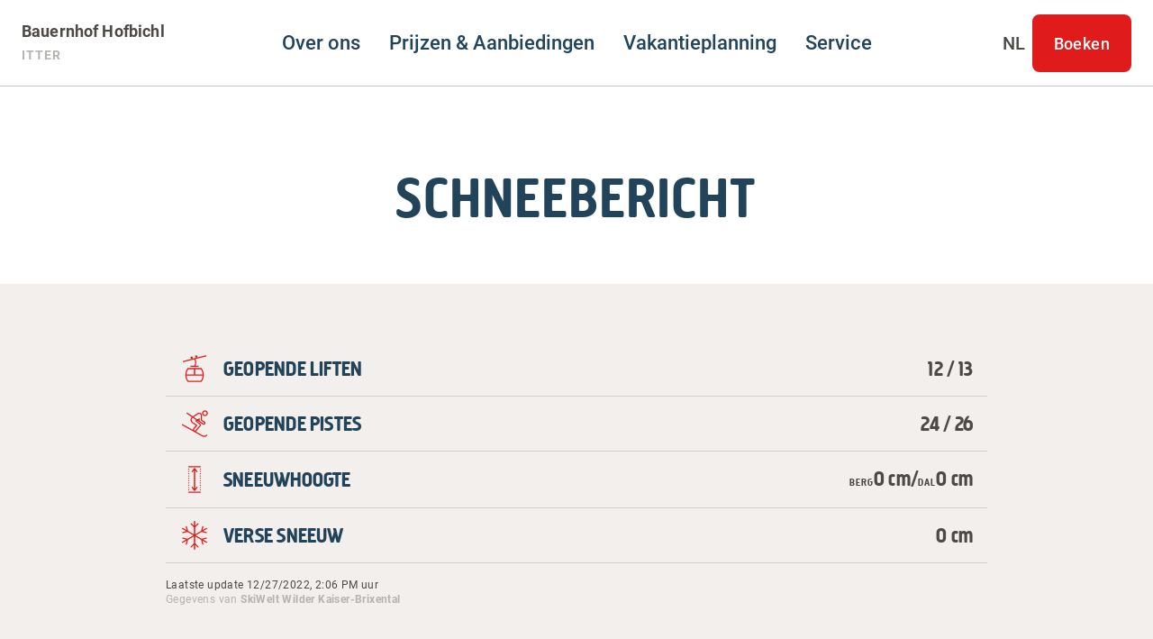

--- FILE ---
content_type: text/html; charset=utf-8
request_url: http://www.ferienwohnung-hofbichl.at/nl/schneebericht.html
body_size: 6536
content:
<!doctype html><html><head><meta charset="utf-8"/><meta name="viewport" content="width=device-width,initial-scale=1,viewport-fit=cover"/><title>Schneebericht - Ferienwohnung Hofbichl, Itter</title><meta name="apple-mobile-web-app-status-bar-style" content="default" />
<link rel="icon" sizes="16x16 24x24 32x32 64x64" type="image/x-icon" href="/pwa/favicon.ico" />
<meta name="msapplication-square70x70logo" content="/pwa/mstile-icon-128.png" />
<meta name="msapplication-square150x150logo" content="/pwa/mstile-icon-270.png" />
<meta name="msapplication-square310x310logo" content="/pwa/mstile-icon-558.png" />
<meta name="msapplication-wide310x150logo" content="/pwa/mstile-icon-558-270.png" />
<meta name="apple-mobile-web-app-capable" content="yes" />
<link rel="apple-touch-icon" href="/pwa/apple-icon-180.png" />
<link
    rel="apple-touch-startup-image"
    href="/pwa/apple-splash-2048-2732.png"
    media="(device-width: 1024px) and (device-height: 1366px) and (-webkit-device-pixel-ratio: 2) and (orientation: portrait)"
/>
<link
    rel="apple-touch-startup-image"
    href="/pwa/apple-splash-2732-2048.png"
    media="(device-width: 1024px) and (device-height: 1366px) and (-webkit-device-pixel-ratio: 2) and (orientation: landscape)"
/>
<link
    rel="apple-touch-startup-image"
    href="/pwa/apple-splash-750-1624.png"
    media="(device-width: 375px) and (device-height: 812px) and (-webkit-device-pixel-ratio: 2) and (orientation: portrait)"
/>
<link
    rel="apple-touch-startup-image"
    href="/pwa/apple-splash-1624-750.png"
    media="(device-width: 375px) and (device-height: 812px) and (-webkit-device-pixel-ratio: 2) and (orientation: landscape)"
/>
<link
    rel="apple-touch-startup-image"
    href="/pwa/apple-splash-1668-2388.png"
    media="(device-width: 834px) and (device-height: 1194px) and (-webkit-device-pixel-ratio: 2) and (orientation: portrait)"
/>
<link
    rel="apple-touch-startup-image"
    href="/pwa/apple-splash-2388-1668.png"
    media="(device-width: 834px) and (device-height: 1194px) and (-webkit-device-pixel-ratio: 2) and (orientation: landscape)"
/>
<link
    rel="apple-touch-startup-image"
    href="/pwa/apple-splash-1536-2048.png"
    media="(device-width: 768px) and (device-height: 1024px) and (-webkit-device-pixel-ratio: 2) and (orientation: portrait)"
/>
<link
    rel="apple-touch-startup-image"
    href="/pwa/apple-splash-2048-1536.png"
    media="(device-width: 768px) and (device-height: 1024px) and (-webkit-device-pixel-ratio: 2) and (orientation: landscape)"
/>
<link
    rel="apple-touch-startup-image"
    href="/pwa/apple-splash-1668-2224.png"
    media="(device-width: 834px) and (device-height: 1112px) and (-webkit-device-pixel-ratio: 2) and (orientation: portrait)"
/>
<link
    rel="apple-touch-startup-image"
    href="/pwa/apple-splash-2224-1668.png"
    media="(device-width: 834px) and (device-height: 1112px) and (-webkit-device-pixel-ratio: 2) and (orientation: landscape)"
/>
<link
    rel="apple-touch-startup-image"
    href="/pwa/apple-splash-1620-2160.png"
    media="(device-width: 810px) and (device-height: 1080px) and (-webkit-device-pixel-ratio: 2) and (orientation: portrait)"
/>
<link
    rel="apple-touch-startup-image"
    href="/pwa/apple-splash-2160-1620.png"
    media="(device-width: 810px) and (device-height: 1080px) and (-webkit-device-pixel-ratio: 2) and (orientation: landscape)"
/>
<link
    rel="apple-touch-startup-image"
    href="/pwa/apple-splash-1284-2778.png"
    media="(device-width: 428px) and (device-height: 926px) and (-webkit-device-pixel-ratio: 3) and (orientation: portrait)"
/>
<link
    rel="apple-touch-startup-image"
    href="/pwa/apple-splash-2778-1284.png"
    media="(device-width: 428px) and (device-height: 926px) and (-webkit-device-pixel-ratio: 3) and (orientation: landscape)"
/>
<link
    rel="apple-touch-startup-image"
    href="/pwa/apple-splash-1170-2532.png"
    media="(device-width: 390px) and (device-height: 844px) and (-webkit-device-pixel-ratio: 3) and (orientation: portrait)"
/>
<link
    rel="apple-touch-startup-image"
    href="/pwa/apple-splash-2532-1170.png"
    media="(device-width: 390px) and (device-height: 844px) and (-webkit-device-pixel-ratio: 3) and (orientation: landscape)"
/>
<link
    rel="apple-touch-startup-image"
    href="/pwa/apple-splash-1125-2436.png"
    media="(device-width: 375px) and (device-height: 812px) and (-webkit-device-pixel-ratio: 3) and (orientation: portrait)"
/>
<link
    rel="apple-touch-startup-image"
    href="/pwa/apple-splash-2436-1125.png"
    media="(device-width: 375px) and (device-height: 812px) and (-webkit-device-pixel-ratio: 3) and (orientation: landscape)"
/>
<link
    rel="apple-touch-startup-image"
    href="/pwa/apple-splash-1242-2688.png"
    media="(device-width: 414px) and (device-height: 896px) and (-webkit-device-pixel-ratio: 3) and (orientation: portrait)"
/>
<link
    rel="apple-touch-startup-image"
    href="/pwa/apple-splash-2688-1242.png"
    media="(device-width: 414px) and (device-height: 896px) and (-webkit-device-pixel-ratio: 3) and (orientation: landscape)"
/>
<link
    rel="apple-touch-startup-image"
    href="/pwa/apple-splash-828-1792.png"
    media="(device-width: 414px) and (device-height: 896px) and (-webkit-device-pixel-ratio: 2) and (orientation: portrait)"
/>
<link
    rel="apple-touch-startup-image"
    href="/pwa/apple-splash-1792-828.png"
    media="(device-width: 414px) and (device-height: 896px) and (-webkit-device-pixel-ratio: 2) and (orientation: landscape)"
/>
<link
    rel="apple-touch-startup-image"
    href="/pwa/apple-splash-1242-2208.png"
    media="(device-width: 414px) and (device-height: 736px) and (-webkit-device-pixel-ratio: 3) and (orientation: portrait)"
/>
<link
    rel="apple-touch-startup-image"
    href="/pwa/apple-splash-2208-1242.png"
    media="(device-width: 414px) and (device-height: 736px) and (-webkit-device-pixel-ratio: 3) and (orientation: landscape)"
/>
<link
    rel="apple-touch-startup-image"
    href="/pwa/apple-splash-750-1334.png"
    media="(device-width: 375px) and (device-height: 667px) and (-webkit-device-pixel-ratio: 2) and (orientation: portrait)"
/>
<link
    rel="apple-touch-startup-image"
    href="/pwa/apple-splash-1334-750.png"
    media="(device-width: 375px) and (device-height: 667px) and (-webkit-device-pixel-ratio: 2) and (orientation: landscape)"
/>
<link
    rel="apple-touch-startup-image"
    href="/pwa/apple-splash-640-1136.png"
    media="(device-width: 320px) and (device-height: 568px) and (-webkit-device-pixel-ratio: 2) and (orientation: portrait)"
/>
<link
    rel="apple-touch-startup-image"
    href="/pwa/apple-splash-1136-640.png"
    media="(device-width: 320px) and (device-height: 568px) and (-webkit-device-pixel-ratio: 2) and (orientation: landscape)"
/> <meta name="theme-color" content="none" />
<link rel="manifest" href="/manifest.webmanifest" /><meta name="description" content="Schneebericht -"/><style>@font-face{font-display:block;font-family:Creighton-Pro;font-style:normal;font-weight:500;src:local(""),url("/fonts/creightonpro-bold.woff2") format("woff2"),url("/fonts/creightonpro-bold.woff") format("woff")}@font-face{font-display:block;font-family:Roboto;font-style:normal;font-weight:400;src:local(""),url("/fonts/roboto-v20-latin-regular.woff2") format("woff2"),url("/fonts/roboto-v20-latin-regular.woff") format("woff")}@font-face{font-display:block;font-family:Roboto;font-style:normal;font-weight:500;src:local(""),url("/fonts/roboto-v20-latin-500.woff2") format("woff2"),url("/fonts/roboto-v20-latin-500.woff") format("woff")}@font-face{font-display:block;font-family:Roboto;font-style:normal;font-weight:700;src:local(""),url("/fonts/roboto-v20-latin-700.woff2") format("woff2"),url("/fonts/roboto-v20-latin-700.woff") format("woff")}</style><script defer="defer" src="/static/js/main.3a35669a.js"></script><link href="/static/css/main.b1c52958.css" rel="stylesheet"></head><body><div id="root"></div><template is="mco-dom-data"><script type="application/json">{"state": 200, "serverState": 200, "loginPage": false, "disableTracking": false, "cachingType": "undefined", "id": 122, "lang": "nl", "pageName": "/nl/schneebericht.html", "url": "https://microsites.hohe-salve.com/nl/schneebericht.html", "breadcrumbTitle": "Schneebericht - Ferienwohnung Hofbichl, Itter", "homepage": false, "layoutTag": "standard", "type": "standard", "indexable": true, "layoutVariant": "no-animation", "editDate": "2022-11-04T00:00:00", "meta": {"title": "Schneebericht - Ferienwohnung Hofbichl, Itter", "description": "Schneebericht -", "keywords": "Schneebericht", "defaultLang": "de", "links": {"de": "http://www.ferienwohnung-hofbichl.at/de/schneebericht.html", "en": "http://www.ferienwohnung-hofbichl.at/en/schneebericht.html", "nl": "http://www.ferienwohnung-hofbichl.at/nl/schneebericht.html"}}, "elements": [{"id": 717, "tag": "basic-headline", "cookieAccepted": true, "text": "Schneebericht"}, {"id": 718, "title": "Schneebericht", "tag": "mski-snowreport", "option": 0, "cookieAccepted": true, "textcontent": {"name": "data", "items": [{"attr-translation": "false", "name": "valClient", "text": "http://sgm.skiwelt.at/"}, {"attr-translation": "false", "name": "valRegion", "text": "hopfgarten"}]}}], "breadcrumbs": [{"id": 141, "title": "System", "link": "/nl/touren.html", "hasDirectLink": false, "type": "menu", "selected": false}, {"id": 0, "title": "Schneebericht - Ferienwohnung Hofbichl, Itter", "hasDirectLink": false, "type": "page", "selected": false}], "menuGroups": [{"title": "Hauptmenü", "items": [{"id": 112, "title": "Over ons", "link": "/nl/vakantie-in-de-regio-hohe-salve.html", "hasDirectLink": true, "type": "menu", "selected": false, "items": [{"id": 117, "title": "Apparatuur", "link": "/nl/apparatuur.html", "hasDirectLink": true, "type": "menu", "selected": false}]}, {"id": 113, "title": "Prijzen \u0026 Aanbiedingen", "link": "/nl/prijzen-aanbiedingen.html", "hasDirectLink": true, "type": "menu", "selected": false, "items": [{"id": 121, "title": "Prijzen \u0026 Beschikbaarheid", "link": "/nl/prijzen-beschikbaarheid.html", "hasDirectLink": true, "type": "menu", "selected": false}, {"id": 122, "title": "Aanbiedingen", "link": "/nl/aanbiedingen.html", "hasDirectLink": true, "type": "menu", "selected": false}, {"id": 127, "title": "Verzoek", "link": "/nl/uw-verzoek-aan-ons.html", "hasDirectLink": true, "type": "menu", "selected": false}]}, {"id": 114, "title": "Vakantieplanning", "link": "/nl/uw-vakantieplanning-gemakkelijk-gemaakt.html", "hasDirectLink": true, "type": "menu", "selected": false, "items": [{"id": 120, "title": "Winter", "link": "/nl/winter-in-de-regio-hohe-salve.html", "hasDirectLink": true, "type": "menu", "selected": false}, {"id": 123, "title": "Zomer", "link": "/nl/zomer-in-de-regio-hohe-salve.html", "hasDirectLink": true, "type": "menu", "selected": false}, {"id": 132, "title": "Evenementen", "link": "/nl/evenementen.html", "hasDirectLink": true, "type": "menu", "selected": false}, {"id": 136, "title": "Routen \u0026 Touren", "link": "/nl/routes-tochten.html", "hasDirectLink": true, "type": "menu", "selected": false}]}, {"id": 115, "title": "Service", "link": "/nl/contact.html", "hasDirectLink": true, "type": "menu", "selected": false, "items": [{"id": 148, "title": "Openbaar vervoer", "link": "/nl/reis-comfortabel-en-duurzaam-met-de-trein.html", "hasDirectLink": true, "type": "menu", "selected": false}, {"id": 119, "title": "Contact", "link": "/nl/contact.html", "hasDirectLink": true, "type": "menu", "selected": false}, {"id": 124, "title": "De gaastenkaart van de Hohe Salve", "link": "https://www.kitzbueheler-alpen.com/de/hosa/gaestekarte.html", "linkRel": "noreferrer", "hasDirectLink": true, "target": "_blank", "type": "menu", "selected": false}, {"id": 125, "title": "Infrastructuur", "link": "/nl/wat-de-omgeving-biedt.html", "hasDirectLink": true, "type": "menu", "selected": false}, {"id": 129, "title": "Lokale kaart", "link": "/nl/lokale-kaart.html", "hasDirectLink": true, "type": "menu", "selected": false}, {"id": 130, "title": "Webcams", "link": "/nl/webcams.html", "hasDirectLink": true, "type": "menu", "selected": false}, {"id": 133, "title": "Actueel weer", "link": "https://www.kitzbueheler-alpen.com/de/hosa/aktuelles/wetter.html", "linkRel": "noreferrer", "hasDirectLink": true, "target": "_blank", "type": "menu", "selected": false}]}]}, {"title": "Metamenü", "items": [{"id": 137, "title": "De algemene bedrijfsvoorwaarden", "link": "/nl/de-algemene-bedrijfsvoorwaarden.html", "hasDirectLink": true, "type": "menu", "selected": false}, {"id": 138, "title": "Opdruk", "link": "/nl/opdruk.html", "hasDirectLink": true, "type": "menu", "selected": false}, {"id": 139, "title": "Gegevensbescherming", "link": "/nl/informatie-over-cookies-en-gegevensbescherming.html", "hasDirectLink": true, "type": "menu", "selected": false}, {"id": 140, "title": "Cookies", "link": "#cookiesettings", "hasDirectLink": true, "target": "_top", "type": "menu", "selected": false}]}, {"title": "System", "items": [{"id": 141, "title": "System", "link": "/nl/touren.html", "hasDirectLink": true, "type": "menu", "selected": true}]}], "rss": [], "annotations": ["{\"@context\":\"http:\\/\\/schema.org\",\"@type\":\"LodgingBusiness\",\"address\":{\"@context\":\"http:\\/\\/schema.org\",\"@type\":\"PostalAddress\",\"addressCountry\":\"AT\",\"addressLocality\":\"Itter\",\"postalCode\":\"6305\",\"streetAddress\":\"Salvenberg 17\"},\"description\":\"\u003cp\u003eOnze boerderij staat iets boven Itter. Op ca. 900 m zeehoogte heeft u een prachtig uitzicht over de omringende bergwereld.\u003cbr\u003eDe sensationele panoramische ligging is in de zomer het \u003cstrong\u003eperfecte startpunt voor bergtochten\u003c\\/strong\u003e op de Hohe Salve.\u003cbr\u003eOok in de winter kunt u uw \u003cstrong\u003eskitochten of sneeuwschoenwandelingen\u003c\\/strong\u003e direct vanaf de huisdeur starten. U kunt onze sneeuwschoenen direct ter plaatse gratis lenen. Voor de \u003cstrong\u003eskiërs en fietsers \u003c\\/strong\u003ehebben we een berging beschikbaar voor hun sportspullen.\u003cbr\u003eEen ander hoogtepunt is de \u003cstrong\u003eschitterende zonsondergang\u003c\\/strong\u003e, waarvan u direct vanaf uw balkon kunt genieten.\u003cbr\u003eHier hoeft u alleen maar te genieten en kunt u de alledaagse stress vergeten.\u003cbr\u003eIn ons \u003cstrong\u003egezellige tuinhuisje \u003c\\/strong\u003ekunt u de dag met een lekker glaasje wijn afsluiten.\u003cbr\u003e\u003cbr\u003eOok voor de kleintjes hebben we het nodige te bieden. De \u003cstrong\u003espeelplaats\u003c\\/strong\u003e kan te allen tijde door de kinderen gebruikt worden. Daar vinden ze:\u003cbr\u003e\u003c\\/p\u003e\u003cul\u003e\u003cli\u003eEen schommel\u003c\\/li\u003e \u003cli\u003eEen zandbak\u003c\\/li\u003e \u003cli\u003eTraptractor\u003c\\/li\u003e \u003cli\u003eBallen, badminton, enz.\u003c\\/li\u003e \u003c\\/ul\u003e \u003cp\u003eZomers worden onze\u003cstrong\u003e schapen \u003c\\/strong\u003een onze \u003cstrong\u003etwee katten \u003c\\/strong\u003egraag geaaid.\u003cbr\u003eOnze \u003cstrong\u003ekalfjes\u003c\\/strong\u003e brengen de zomer op de alm door, maar in de winter kunnen ze ook op de boerderij bekeken en geaaid worden.\u003cbr\u003e\u003cstrong\u003eVerse eieren \u003c\\/strong\u003evan onze gelukkige kippen zijn op bestelling verkrijgbaar.\u003cbr\u003e\u003c\\/p\u003e\",\"geo\":{\"@type\":\"GeoCoordinates\",\"latitude\":47.46679001,\"longitude\":12.15605273},\"image\":\"https:\\/\\/tourism-neo.kitzbueheler-alpen.com\\/media\\/provider\\/haus-und-aussicht-winter.jpg\",\"name\":\"Ferienwohnung Hofbichl\",\"telephone\":\"+43 664 73876427\"}", "{\"@context\":\"http:\\/\\/schema.org\",\"@type\":\"BreadcrumbList\",\"itemListElement\":[{\"@type\":\"ListItem\",\"item\":\"https:\\/\\/microsites.hohe-salve.com\",\"name\":\"Kitzbüheler Alpen Marketing GmbH\",\"position\":0},{\"@type\":\"ListItem\",\"item\":\"https:\\/\\/microsites.hohe-salve.com\\/nl\\/touren.html\",\"name\":\"System\",\"position\":1},{\"@type\":\"ListItem\",\"name\":\"Schneebericht - Ferienwohnung Hofbichl, Itter\",\"position\":2}]}"], "websiteProfile": {"name": "Kitzbüheler Alpen Marketing GmbH", "pwaMetaTags": "\u003cmeta name=\"apple-mobile-web-app-status-bar-style\" content=\"default\" /\u003e\u003clink rel=\"icon\" sizes=\"16x16 24x24 32x32 64x64\" type=\"image/x-icon\" href=\"/pwa/favicon.ico\" /\u003e\u003cmeta name=\"msapplication-square70x70logo\" content=\"/pwa/mstile-icon-128.png\" /\u003e\u003cmeta name=\"msapplication-square150x150logo\" content=\"/pwa/mstile-icon-270.png\" /\u003e\u003cmeta name=\"msapplication-square310x310logo\" content=\"/pwa/mstile-icon-558.png\" /\u003e\u003cmeta name=\"msapplication-wide310x150logo\" content=\"/pwa/mstile-icon-558-270.png\" /\u003e\u003cmeta name=\"apple-mobile-web-app-capable\" content=\"yes\" /\u003e\u003clink rel=\"apple-touch-icon\" href=\"/pwa/apple-icon-180.png\" /\u003e\u003clink    rel=\"apple-touch-startup-image\"    href=\"/pwa/apple-splash-2048-2732.png\"    media=\"(device-width: 1024px) and (device-height: 1366px) and (-webkit-device-pixel-ratio: 2) and (orientation: portrait)\"/\u003e\u003clink    rel=\"apple-touch-startup-image\"    href=\"/pwa/apple-splash-2732-2048.png\"    media=\"(device-width: 1024px) and (device-height: 1366px) and (-webkit-device-pixel-ratio: 2) and (orientation: landscape)\"/\u003e\u003clink    rel=\"apple-touch-startup-image\"    href=\"/pwa/apple-splash-750-1624.png\"    media=\"(device-width: 375px) and (device-height: 812px) and (-webkit-device-pixel-ratio: 2) and (orientation: portrait)\"/\u003e\u003clink    rel=\"apple-touch-startup-image\"    href=\"/pwa/apple-splash-1624-750.png\"    media=\"(device-width: 375px) and (device-height: 812px) and (-webkit-device-pixel-ratio: 2) and (orientation: landscape)\"/\u003e\u003clink    rel=\"apple-touch-startup-image\"    href=\"/pwa/apple-splash-1668-2388.png\"    media=\"(device-width: 834px) and (device-height: 1194px) and (-webkit-device-pixel-ratio: 2) and (orientation: portrait)\"/\u003e\u003clink    rel=\"apple-touch-startup-image\"    href=\"/pwa/apple-splash-2388-1668.png\"    media=\"(device-width: 834px) and (device-height: 1194px) and (-webkit-device-pixel-ratio: 2) and (orientation: landscape)\"/\u003e\u003clink    rel=\"apple-touch-startup-image\"    href=\"/pwa/apple-splash-1536-2048.png\"    media=\"(device-width: 768px) and (device-height: 1024px) and (-webkit-device-pixel-ratio: 2) and (orientation: portrait)\"/\u003e\u003clink    rel=\"apple-touch-startup-image\"    href=\"/pwa/apple-splash-2048-1536.png\"    media=\"(device-width: 768px) and (device-height: 1024px) and (-webkit-device-pixel-ratio: 2) and (orientation: landscape)\"/\u003e\u003clink    rel=\"apple-touch-startup-image\"    href=\"/pwa/apple-splash-1668-2224.png\"    media=\"(device-width: 834px) and (device-height: 1112px) and (-webkit-device-pixel-ratio: 2) and (orientation: portrait)\"/\u003e\u003clink    rel=\"apple-touch-startup-image\"    href=\"/pwa/apple-splash-2224-1668.png\"    media=\"(device-width: 834px) and (device-height: 1112px) and (-webkit-device-pixel-ratio: 2) and (orientation: landscape)\"/\u003e\u003clink    rel=\"apple-touch-startup-image\"    href=\"/pwa/apple-splash-1620-2160.png\"    media=\"(device-width: 810px) and (device-height: 1080px) and (-webkit-device-pixel-ratio: 2) and (orientation: portrait)\"/\u003e\u003clink    rel=\"apple-touch-startup-image\"    href=\"/pwa/apple-splash-2160-1620.png\"    media=\"(device-width: 810px) and (device-height: 1080px) and (-webkit-device-pixel-ratio: 2) and (orientation: landscape)\"/\u003e\u003clink    rel=\"apple-touch-startup-image\"    href=\"/pwa/apple-splash-1284-2778.png\"    media=\"(device-width: 428px) and (device-height: 926px) and (-webkit-device-pixel-ratio: 3) and (orientation: portrait)\"/\u003e\u003clink    rel=\"apple-touch-startup-image\"    href=\"/pwa/apple-splash-2778-1284.png\"    media=\"(device-width: 428px) and (device-height: 926px) and (-webkit-device-pixel-ratio: 3) and (orientation: landscape)\"/\u003e\u003clink    rel=\"apple-touch-startup-image\"    href=\"/pwa/apple-splash-1170-2532.png\"    media=\"(device-width: 390px) and (device-height: 844px) and (-webkit-device-pixel-ratio: 3) and (orientation: portrait)\"/\u003e\u003clink    rel=\"apple-touch-startup-image\"    href=\"/pwa/apple-splash-2532-1170.png\"    media=\"(device-width: 390px) and (device-height: 844px) and (-webkit-device-pixel-ratio: 3) and (orientation: landscape)\"/\u003e\u003clink    rel=\"apple-touch-startup-image\"    href=\"/pwa/apple-splash-1125-2436.png\"    media=\"(device-width: 375px) and (device-height: 812px) and (-webkit-device-pixel-ratio: 3) and (orientation: portrait)\"/\u003e\u003clink    rel=\"apple-touch-startup-image\"    href=\"/pwa/apple-splash-2436-1125.png\"    media=\"(device-width: 375px) and (device-height: 812px) and (-webkit-device-pixel-ratio: 3) and (orientation: landscape)\"/\u003e\u003clink    rel=\"apple-touch-startup-image\"    href=\"/pwa/apple-splash-1242-2688.png\"    media=\"(device-width: 414px) and (device-height: 896px) and (-webkit-device-pixel-ratio: 3) and (orientation: portrait)\"/\u003e\u003clink    rel=\"apple-touch-startup-image\"    href=\"/pwa/apple-splash-2688-1242.png\"    media=\"(device-width: 414px) and (device-height: 896px) and (-webkit-device-pixel-ratio: 3) and (orientation: landscape)\"/\u003e\u003clink    rel=\"apple-touch-startup-image\"    href=\"/pwa/apple-splash-828-1792.png\"    media=\"(device-width: 414px) and (device-height: 896px) and (-webkit-device-pixel-ratio: 2) and (orientation: portrait)\"/\u003e\u003clink    rel=\"apple-touch-startup-image\"    href=\"/pwa/apple-splash-1792-828.png\"    media=\"(device-width: 414px) and (device-height: 896px) and (-webkit-device-pixel-ratio: 2) and (orientation: landscape)\"/\u003e\u003clink    rel=\"apple-touch-startup-image\"    href=\"/pwa/apple-splash-1242-2208.png\"    media=\"(device-width: 414px) and (device-height: 736px) and (-webkit-device-pixel-ratio: 3) and (orientation: portrait)\"/\u003e\u003clink    rel=\"apple-touch-startup-image\"    href=\"/pwa/apple-splash-2208-1242.png\"    media=\"(device-width: 414px) and (device-height: 736px) and (-webkit-device-pixel-ratio: 3) and (orientation: landscape)\"/\u003e\u003clink    rel=\"apple-touch-startup-image\"    href=\"/pwa/apple-splash-750-1334.png\"    media=\"(device-width: 375px) and (device-height: 667px) and (-webkit-device-pixel-ratio: 2) and (orientation: portrait)\"/\u003e\u003clink    rel=\"apple-touch-startup-image\"    href=\"/pwa/apple-splash-1334-750.png\"    media=\"(device-width: 375px) and (device-height: 667px) and (-webkit-device-pixel-ratio: 2) and (orientation: landscape)\"/\u003e\u003clink    rel=\"apple-touch-startup-image\"    href=\"/pwa/apple-splash-640-1136.png\"    media=\"(device-width: 320px) and (device-height: 568px) and (-webkit-device-pixel-ratio: 2) and (orientation: portrait)\"/\u003e\u003clink    rel=\"apple-touch-startup-image\"    href=\"/pwa/apple-splash-1136-640.png\"    media=\"(device-width: 320px) and (device-height: 568px) and (-webkit-device-pixel-ratio: 2) and (orientation: landscape)\"/\u003e", "pwaThemeColor": "none", "pwaManifestAvailable": true, "pwaShowInstallHint": false, "customizeLoginType": false, "defaultLoginType": "password", "cookieType": "permanentpopup", "cookieDate": "2025-09-26T10:37:14", "botAccess": true, "allowedLoginTypes": ["password"], "links": [], "customLinks": [{"type": "custom", "title": "Angebote", "url": "/nl/prijzen-beschikbaarheid.html", "identifier": "tourism-offers"}, {"type": "custom", "title": "Warenkorb", "url": "/nl/boek-nu.html", "identifier": "tourism-cart"}, {"type": "custom", "title": "Buchung erfolgreich", "url": "/nl/succesvolle-boeking.html", "identifier": "tourism-booking-success"}, {"type": "custom", "title": "Buchung nicht erfolgreich", "url": "/nl/er-is-een-fout-opgetreden.html", "identifier": "tourism-booking-error"}, {"type": "custom", "title": "Buchung AGBs", "url": "/nl/agbs.html", "identifier": "tourism-terms"}, {"type": "custom", "title": "Anfrage", "url": "/nl/anfrage.html", "identifier": "tourism-request"}, {"type": "custom", "title": "Datenschutz", "url": "/nl/informatie-over-cookies-en-gegevensbescherming.html", "identifier": "privacy"}, {"type": "custom", "title": "Liste Events", "url": "/nl/evenementen.html", "identifier": "tourism-event-list"}, {"type": "custom", "title": "Logo - Footer", "url": "https://www.kitzbueheler-alpen.com", "identifier": "logo-footer"}, {"type": "custom", "title": "Logo - Region", "url": "https://www.kitzbueheler-alpen.com/nl/hosa/hohe-salve.html", "identifier": "logo-region"}, {"type": "custom", "title": "TrustYou Metareview Link", "url": "https://api.trustyou.com/hotels/%%/meta_review.html?lang=de\u0026key=0038a673-ed8e-45b0-9b07-420d116ef967", "identifier": "trustyou-metareview"}, {"type": "custom", "title": "Öffentliche Anreise", "url": "/de/reisen-sie-bequem-und-nachhaltig-mit-der-bahn-an.html", "identifier": "animation-button"}], "languages": [{"isoCode": "de", "title": "Deutsch", "default": true, "fallback": false}, {"isoCode": "en", "title": "English", "default": false, "fallback": false}, {"isoCode": "nl", "title": "Niederländisch", "default": false, "fallback": false}], "logos": [{"identifier": "consent", "filename": "/img/kitzalps-consent.svg"}], "spamProtection": {"type": "altcha"}, "imprint": {"legalForm": "eU", "companyName": "Kitzbüheler Alpen Marketing GmbH"}, "features": [{"identifier": "Website.InteractionLayer"}], "trackingCodes": [{"area": "header", "code": "", "id": 1, "mandatory": true}, {"area": "header", "code": "\u003cscript\u003e\r\n\twindow.dataLayer = window.dataLayer || [];\r\n\tfunction gtag() { dataLayer.push(arguments); }\r\n\t\r\n\tgtag(\u0027consent\u0027, \u0027default\u0027, {\r\n\t\t\u0027ad_user_data\u0027: \u0027denied\u0027,\r\n\t\t\u0027ad_personalization\u0027: \u0027denied\u0027,\r\n\t\t\u0027ad_storage\u0027: \u0027denied\u0027,\r\n\t\t\u0027analytics_storage\u0027: \u0027denied\u0027,\r\n\t\t\u0027functionality_storage\u0027: \u0027denied\u0027,\r\n\t\t\u0027personalization_storage\u0027: \u0027denied\u0027,\r\n\t\t\u0027security_storage\u0027: \u0027denied\u0027,\r\n\t\t\u0027wait_for_update\u0027: 500\r\n\t});\r\n\u003c/script\u003e", "identifier": "google-tag-manager-consent-default", "id": 6, "mandatory": true}, {"area": "header", "code": "", "id": 2, "mandatory": false}, {"area": "header", "code": "", "id": 3, "mandatory": false}, {"area": "header", "code": "\u003cscript\u003e\r\n  gtag(\u0027consent\u0027, \u0027update\u0027, {\r\n\t\t\u0027ad_user_data\u0027: \u0027granted\u0027,\r\n\t\t\u0027ad_personalization\u0027: \u0027granted\u0027,\r\n\t\t\u0027ad_storage\u0027: \u0027granted\u0027,\r\n\t\t\u0027analytics_storage\u0027: \u0027granted\u0027,\r\n\t\t\u0027functionality_storage\u0027: \u0027granted\u0027,\r\n\t\t\u0027personalization_storage\u0027: \u0027granted\u0027,\r\n\t\t\u0027security_storage\u0027: \u0027granted\u0027\r\n\t});\r\n\u003c/script\u003e", "identifier": "google-tag-manager-consent-update", "id": 7, "mandatory": false}, {"area": "header", "code": "\u003c!-- Google Tag Manager --\u003e\r\n\u003cscript\u003e(function(w,d,s,l,i){w[l]=w[l]||[];w[l].push({\u0027gtm.start\u0027:\r\nnew Date().getTime(),event:\u0027gtm.js\u0027});var f=d.getElementsByTagName(s)[0],\r\nj=d.createElement(s),dl=l!=\u0027dataLayer\u0027?\u0027\u0026l=\u0027+l:\u0027\u0027;j.async=true;j.src=\r\n\u0027https://www.googletagmanager.com/gtm.js?id=\u0027+i+dl;f.parentNode.insertBefore(j,f);\r\n})(window,document,\u0027script\u0027,\u0027dataLayer\u0027,\u0027GTM-PD7H2KBT\u0027);\u003c/script\u003e\r\n\u003c!-- End Google Tag Manager --\u003e", "identifier": "google-tag-manager", "id": 4, "mandatory": false}, {"area": "body", "code": "\u003c!-- Google Tag Manager (noscript) --\u003e\r\n\u003cnoscript\u003e\u003ciframe src=\"https://www.googletagmanager.com/ns.html?id=GTM-PD7H2KBT\"\r\nheight=\"0\" width=\"0\" style=\"display:none;visibility:hidden\"\u003e\u003c/iframe\u003e\u003c/noscript\u003e\r\n\u003c!-- End Google Tag Manager (noscript) --\u003e", "identifier": "google-tag-manager-body", "id": 5, "parentID": 4, "mandatory": false}], "settings": [{"identifier": "region", "title": "Region", "value": "hohe-salve", "type": "text"}]}, "cookieList": {"changeDate":"2025-09-26T10:37:14","consentAccentColor":"DD0615FF","consentAcceptAsDefault":true,"consentBackgroundColor":"00000080","consentDiscloseUSProvider":false,"groups":[{"groupType":0,"items":[{"changeDate":"2022-01-11T15:47:32","codes":[{"area":"header","code":"","executeCodeOnce":false,"id":1}],"default":false,"id":1,"title":"Notwendige Cookies","trackingType":"default","type":1},{"changeDate":"2025-09-26T10:38:56","codes":[{"area":"header","code":"<script>\r\n\twindow.dataLayer = window.dataLayer || [];\r\n\tfunction gtag() { dataLayer.push(arguments); }\r\n\t\r\n\tgtag('consent', 'default', {\r\n\t\t'ad_user_data': 'denied',\r\n\t\t'ad_personalization': 'denied',\r\n\t\t'ad_storage': 'denied',\r\n\t\t'analytics_storage': 'denied',\r\n\t\t'functionality_storage': 'denied',\r\n\t\t'personalization_storage': 'denied',\r\n\t\t'security_storage': 'denied',\r\n\t\t'wait_for_update': 500\r\n\t});\r\n<\/script>","executeCodeOnce":false,"id":6,"identifier":"google-tag-manager-consent-default"}],"default":false,"id":6,"identifier":"google-tag-manager-consent-default","title":"Google Tag Manager - Consent Mode Default","trackingType":"default","type":0}]},{"groupType":3,"items":[{"changeDate":"2022-01-11T15:47:32","codes":[{"area":"header","code":"","executeCodeOnce":false,"id":2}],"default":false,"id":2,"title":"YouTube","trackingType":"default","type":1},{"changeDate":"2023-10-06T08:24:33","codes":[{"area":"header","code":"","executeCodeOnce":false,"id":3}],"default":false,"id":3,"title":"SkiWelt","trackingType":"default","type":1}]},{"groupType":5,"items":[{"changeDate":"2025-09-29T15:36:47","codes":[{"area":"header","code":"<script>\r\n  gtag('consent', 'update', {\r\n\t\t'ad_user_data': 'granted',\r\n\t\t'ad_personalization': 'granted',\r\n\t\t'ad_storage': 'granted',\r\n\t\t'analytics_storage': 'granted',\r\n\t\t'functionality_storage': 'granted',\r\n\t\t'personalization_storage': 'granted',\r\n\t\t'security_storage': 'granted'\r\n\t});\r\n<\/script>","executeCodeOnce":false,"id":7,"identifier":"google-tag-manager-consent-update"}],"default":false,"id":7,"identifier":"google-tag-manager-consent-update","title":"Google Tag Manager - Consent Mode Update","trackingType":"default","type":0},{"changeDate":"2025-09-26T10:33:38","codes":[{"area":"header","code":"<!-- Google Tag Manager -->\r\n<script>(function(w,d,s,l,i){w[l]=w[l]||[];w[l].push({'gtm.start':\r\nnew Date().getTime(),event:'gtm.js'});var f=d.getElementsByTagName(s)[0],\r\nj=d.createElement(s),dl=l!='dataLayer'?'&l='+l:'';j.async=true;j.src=\r\n'https:\/\/www.googletagmanager.com\/gtm.js?id='+i+dl;f.parentNode.insertBefore(j,f);\r\n})(window,document,'script','dataLayer','GTM-PD7H2KBT');<\/script>\r\n<!-- End Google Tag Manager -->","executeCodeOnce":false,"id":4,"identifier":"google-tag-manager"},{"area":"body","code":"<!-- Google Tag Manager (noscript) -->\r\n<noscript><iframe src=\"https:\/\/www.googletagmanager.com\/ns.html?id=GTM-PD7H2KBT\"\r\nheight=\"0\" width=\"0\" style=\"display:none;visibility:hidden\"><\/iframe><\/noscript>\r\n<!-- End Google Tag Manager (noscript) -->","executeCodeOnce":false,"id":5,"identifier":"google-tag-manager-body"}],"default":false,"id":4,"identifier":"google-tag-manager","title":"Google Tag Manager","trackingType":"default","type":0}]}],"profileName":"Kitzbüheler Alpen Marketing GmbH","promptType":3}}</script></template> <script type="application/ld+json">{"@context":"http:\/\/schema.org","@type":"LodgingBusiness","address":{"@context":"http:\/\/schema.org","@type":"PostalAddress","addressCountry":"AT","addressLocality":"Itter","postalCode":"6305","streetAddress":"Salvenberg 17"},"description":"<p>Onze boerderij staat iets boven Itter. Op ca. 900 m zeehoogte heeft u een prachtig uitzicht over de omringende bergwereld.<br>De sensationele panoramische ligging is in de zomer het <strong>perfecte startpunt voor bergtochten<\/strong> op de Hohe Salve.<br>Ook in de winter kunt u uw <strong>skitochten of sneeuwschoenwandelingen<\/strong> direct vanaf de huisdeur starten. U kunt onze sneeuwschoenen direct ter plaatse gratis lenen. Voor de <strong>skiërs en fietsers <\/strong>hebben we een berging beschikbaar voor hun sportspullen.<br>Een ander hoogtepunt is de <strong>schitterende zonsondergang<\/strong>, waarvan u direct vanaf uw balkon kunt genieten.<br>Hier hoeft u alleen maar te genieten en kunt u de alledaagse stress vergeten.<br>In ons <strong>gezellige tuinhuisje <\/strong>kunt u de dag met een lekker glaasje wijn afsluiten.<br><br>Ook voor de kleintjes hebben we het nodige te bieden. De <strong>speelplaats<\/strong> kan te allen tijde door de kinderen gebruikt worden. Daar vinden ze:<br><\/p><ul><li>Een schommel<\/li> <li>Een zandbak<\/li> <li>Traptractor<\/li> <li>Ballen, badminton, enz.<\/li> <\/ul> <p>Zomers worden onze<strong> schapen <\/strong>en onze <strong>twee katten <\/strong>graag geaaid.<br>Onze <strong>kalfjes<\/strong> brengen de zomer op de alm door, maar in de winter kunnen ze ook op de boerderij bekeken en geaaid worden.<br><strong>Verse eieren <\/strong>van onze gelukkige kippen zijn op bestelling verkrijgbaar.<br><\/p>","geo":{"@type":"GeoCoordinates","latitude":47.46679001,"longitude":12.15605273},"image":"https:\/\/tourism-neo.kitzbueheler-alpen.com\/media\/provider\/haus-und-aussicht-winter.jpg","name":"Ferienwohnung Hofbichl","telephone":"+43 664 73876427"}</script>
 <script>"serviceWorker"in navigator&&navigator.serviceWorker.register("/service-worker.js")</script><script>const vh=.01*window.innerHeight;document.documentElement.style.setProperty("--vh",`${vh}px`)</script></body></html>

--- FILE ---
content_type: text/css
request_url: http://www.ferienwohnung-hofbichl.at/static/css/main.b1c52958.css
body_size: 5953
content:
.micado-ial-item-countdown__button,.micado-ial-item-message__button,.micado-ial-item-newsletter__form-button button,.micado-ial-item-offer__button{align-items:center;background:#e01b1b;border:0;border-radius:8px;box-shadow:0 3px 1px -2px rgba(0,0,0,.2),0 2px 2px 0 rgba(0,0,0,.14),0 1px 5px 0 rgba(0,0,0,.12);box-sizing:border-box;color:#fff!important;cursor:pointer;display:inline-flex;font-family:Roboto,Helvetica,Arial,sans-serif;font-size:18px;font-weight:500;height:48px;justify-content:center;letter-spacing:.4px;line-height:26px;margin:0;min-width:64px;outline:0;padding:0 20px;position:relative;text-decoration:none;text-transform:none;transition:background-color .25s cubic-bezier(.4,0,.2,1) 0ms,box-shadow .25s cubic-bezier(.4,0,.2,1) 0ms,border .25s cubic-bezier(.4,0,.2,1) 0ms;-webkit-user-select:none;user-select:none;vertical-align:middle;width:auto!important}.micado-ial-item-countdown__button:hover,.micado-ial-item-message__button:hover,.micado-ial-item-newsletter__form-button:hover button,.micado-ial-item-offer__button:hover{background:var(--mco-palette-primary-dark)}.micado-ial__message .micado-ial__close:hover .micado-svg-icon svg path,.micado-ial__notification .micado-ial__close:hover .micado-svg-icon svg path{fill:#fff}.micado-ial-item-notification__button--is-icon:hover{background:var(--mco-palette-primary-dark)}.micado-ial__close,.micado-overlay__close{background:#ededed!important}.micado-ial__close:hover,.micado-overlay__close:hover{background:var(--mco-palette-primary-main)!important;color:#fff!important}.micado-ial__close:hover svg path,.micado-overlay__close:hover svg path{fill:#fff!important}.micado-ial-item-contact__headline,.micado-ial-item-countdown__headline,.micado-ial-item-message__headline,.micado-ial-item-newsletter__headline{color:var(--mco-palette-primary-main)!important;font-family:var(--mco-typography-h2)!important;font-size:32px!important}.micado-ial-item-contact__headline,.micado-ial-item-contact__text,.micado-ial-item-newsletter__headline,.micado-ial-item-newsletter__text{text-align:left!important}.micado-ial-item-message__buttons{justify-content:flex-end!important}.mco-container-acco-headline+.mco-container-headline,.mco-container-headline+.mco-container-acco-headline,.mco-container-headline+.mco-container-headline,.mco-container-headline+.mco-container-text,.mco-container-list+.mco-container-list{margin-top:-30px}.mco-tourism-host-parent+.mco-container-event-list{margin-top:0}.mco-container-acco-classifications+.mco-container-acco-headline,.mco-container-acco-headline+.mco-container-acco-classifications,.mco-container-headline+.mco-container-acco-classifications{margin-top:-30px}.mco-container-dropdown+.mco-container-dropdown{margin-top:-40px}@media (min-width:600px){.mco-container-acco-classifications+.mco-container-acco-headline,.mco-container-acco-headline+.mco-container-acco-classifications,.mco-container-headline+.mco-container-acco-classifications{margin-top:-55px}.mco-container-dropdown+.mco-container-dropdown{margin-top:-64px}}.mco-logo__addition{color:#b6b2af!important;font-size:14px!important;font-weight:700!important;letter-spacing:1px!important;line-height:18px!important;margin-top:8px;text-transform:uppercase}.mco-header.mco-header__no-animation:after,body.windowScrollTop .mco-header:after{background:#c9c3bb;bottom:0;content:"";display:block;height:1px;left:0;position:absolute;right:0}.mco-header__open.mco-header.mco-header__no-animation:after{background:#4d6f85}.mco-header .mco-logo__title{color:inherit!important;font-size:18px}.mco-header__icons button.MuiButton-sizeSmall{height:64px;padding-left:24px;padding-right:24px}.mco-header .mco-header__hamburger{color:#e01b1b!important}.mco-header__language>p{font-size:20px;font-weight:500;line-height:24px}.mco-header__desktop-link.mco-header__desktop-link-level1{color:var(--mco-palette-secondary-main);letter-spacing:0}.mco-container-headline-1,.mco-container-headline-2,.mco-container-headline-3,.mco-container-headline-4,.mco-container-headline-5,.mco-container-headline-6,.mco-container-headline-7{text-align:center}.mco-container-headline-1 h1,.mco-container-headline-2 h2,.mco-container-headline-3 h3,.mco-container-headline-4 h4,.mco-container-headline-5 h5,.mco-container-headline-6 h6{color:var(--mco-palette-secondary-main)}.mco-acco-text__inner *{display:inline;margin:0!important}.mco-acco-attributes__list .mco-acco-attributes__value{background:#f2efec!important;color:inherit!important}.mco-container-list h2{color:var(--mco-palette-text-primary);font-size:24px;margin:0 0 16px}.mco-container-list svg path{fill:#21445b!important}.mco-container-imagetext picture{display:block}.mco-container-imagetext h3{color:var(--mco-palette-text-primary);font-size:24px;margin:0 0 16px}.mco-container-imagetext .mco-imagetext-01{gap:0}.mco-container-imagetext .mco-imagetext-01__content{padding:0 24px}.mco-container-imagetext .mco-imagetext-01__image img{border-radius:8px}.mco-container-imagetext .mco-imagetext-01__subtitle{font-size:16px;font-weight:300}.mco-container-external-singleteaser img,.mco-container-singleimage img,.mco-container-teaser img,.mco-teaser__image img{border-radius:8px}.mco-container-links .mco-references-01 h2{margin:0 0 16px}.mco-container-links .mco-references-01 h2,.mco-container-links .mco-references-02 h2{color:var(--mco-palette-text-primary);font-size:24px}.mco-references-01 a>div{margin-right:0!important}.mco-references-01 svg{width:10px!important}.mco-gallery-02 .mco-gallery-02-swiper__item img{background:#f1f1f1;border-radius:8px}.mco-gallery-02 .swiper-pagination{display:none!important}.mco-gallery-02 .swiper-pagination-bullet-active{background:var(--mco-palette-secondary-main)}.mco-gallery-02 .mco-gallery-02-swiper-nav__next,.mco-gallery-02 .mco-gallery-02-swiper-nav__prev{background:rgba(0,0,0,.8);height:60px!important;width:40px!important}.mco-gallery-02 .mco-gallery-02-swiper-nav__prev{border-radius:0 8px 8px 0!important}.mco-gallery-02 .mco-gallery-02-swiper-nav__next{border-radius:8px 0 0 8px!important}.mco-gallery-02 .mco-gallery-02-swiper-nav__next svg,.mco-gallery-02 .mco-gallery-02-swiper-nav__prev svg{width:14px!important}.mco-container-table h2{color:var(--mco-palette-text-primary);font-size:24px;margin:0 0 16px}.mco-container-table .mco-table-01__head th{background:var(--mco-palette-secondary-main)}.mco-container-table .mco-table-01__cell{border-bottom:1px solid var(--mco-palette-secondary-main)}.mco-container-room-list{min-height:100vh}.mco-container-room-list-parent{background:#f2efec;margin-bottom:0!important;padding-left:0;padding-right:0}.mco-container-room-list{margin-bottom:0!important}.mco-teaser-room-01{color:var(--mco-palette-text-primary)}.mco-teaser-room-01 .mco-teaser-room-01__main-image--has-images:before{border-bottom-left-radius:8px!important;border-bottom-right-radius:8px!important}.mco-teaser-room-01__meal-types-list-item .MuiChip-label{font-size:12px;padding:6px 12px}.mco-teaser-package__image img,.mco-teaser-room-01__image-root img{aspect-ratio:4/3;border-radius:8px}.mco-teaser-room-01__description-label--highlight{background:#f1efec!important;color:inherit!important}.mco-room-list-wrapper .mco-quicksearch-01 .mco-quicksearch-field:after{display:none!important}.mco-room-list-wrapper .mco-quicksearch-01 .mco-quicksearch-button button{border-radius:8px}.mco-room-list-wrapper .mco-room-list__result-line-title,.mco-room-list-wrapper .mco-teaser-room-01__price,.mco-room-list-wrapper .mco-teaser-room-01__title{color:var(--mco-palette-secondary-main)!important}.mco-room-list-wrapper .mco-room-list__no-result-alert button,.mco-room-list-wrapper .mco-room-list__result-line button,.mco-room-list-wrapper .mco-teaser-room-01__meal-types-label{font-size:16px}.mco-room-list-quicksearch .mco-quicksearch-button .MuiButton-label{font-size:0}html[lang=de] .mco-room-list-quicksearch .mco-quicksearch-button .MuiButton-label:before{content:"Suchen";font-size:18px;font-weight:500}html[lang=nl] .mco-room-list-quicksearch .mco-quicksearch-button .MuiButton-label:before{content:"Zoeken";font-size:18px;font-weight:500}@media (min-width:600px){.mco-room-list-wrapper .mco-room-list__no-result-alert button,.mco-room-list-wrapper .mco-room-list__result-line button{font-size:18px}.mco-teaser-package .mco-teaser-list-package__content,.mco-teaser-room-01 .mco-teaser-room-01__content{padding-bottom:0!important;padding-right:0!important;padding-top:0!important}.mco-teaser-room-01 .mco-teaser-room-01__hidden-root--desktop{padding-right:0!important}}@media (min-width:960px){.mco-room-list-wrapper .mco-room-list__no-result-alert button,.mco-room-list-wrapper .mco-room-list__result-line button{font-size:18px}}.mco-acco-headline h1{color:var(--mco-palette-secondary-main)!important}.mco-acco-text-variant-1{background:var(--mco-palette-warning-light);padding:32px}.mco-acco-video-gallery__list{background:#f2efec;border-radius:4px}.mco-acco-video-gallery__list .mco-acco-video-gallery__list-item{color:#21445b;font-size:18px}.mco-acco-video-gallery__list .mco-acco-video-gallery__list-item:hover span{text-decoration:underline}.mco-acco-video-gallery .mco-acco-video-gallery__iframe{border-radius:4px}.mco-tourism-cart-products-product,.mco-tourism-cart-travel-insurance{background:#f2efec;padding:24px}.mco-tourism-cart-travel-insurance__title{font-size:22px!important}.mco-tourism-cart-travel-insurance__checkboxAdd .MuiFormControlLabel-label{line-height:1.5}.mco-tourism-cost-report__wrapper{background:#f2efec!important}.mco-tourism-cost-report__total{background:#21445b!important}.mco-tourism-cost-report__total p{color:#fff!important}.mco-tourism-cart-buttons button{font-size:16px}.mco-tourism-cart-travel-insurance-root .MuiFormControl-root.MuiTextField-root{background:#fff;border-radius:8px}.mco-tourism-cart-travel-insurance-root .MuiOutlinedInput-notchedOutline{border:2px solid #c9c3bb;border-radius:4px}.mco-tourism-cart-travel-insurance-root .MuiInputLabel-formControl{color:#9f9a94;font-size:14px;font-weight:700;letter-spacing:.5px;text-transform:uppercase}.mco-tourism-cart-form-root .MuiOutlinedInput-notchedOutline{border:2px solid #c9c3bb;border-radius:4px}.mco-tourism-cart-form-root .MuiInputLabel-formControl{color:#9f9a94;font-size:14px;font-weight:700;letter-spacing:.5px;text-transform:uppercase}.mco-tourism-request h3{font-size:30px;line-height:32px}.mco-tourism-request h6{color:var(--mco-palette-secondary-main);font-size:20px;font-weight:700;margin-bottom:8px}.mco-tourism-request-guestpicker .mco-guest-picker-room{background:none;padding:0}.mco-tourism-request .mco-form-date svg{width:18px!important}.mco-tourism-request .MuiOutlinedInput-notchedOutline{border:2px solid #c9c3bb;border-radius:4px}.mco-tourism-request .MuiInputLabel-formControl{color:#9f9a94;font-size:14px;font-weight:700;letter-spacing:.5px;text-transform:uppercase}.mco-arrival-contact-01 .mco-arrival-contact-01__container{margin-left:auto;margin-right:auto;max-width:1280px;padding-left:16px;padding-right:16px}.mco-arrival-contact-01 .mco-arrival-contact-01__map{margin-left:-16px;margin-right:-16px}.mco-arrival-contact-01 .mco-arrival-contact-01__map .leaflet-div-icon-custom-pulsating{background:rgba(0,0,0,.3)}.mco-container-event-list{margin-bottom:0!important;padding-left:0!important;padding-right:0!important}.mco-container-event-list .mco-event-list{overflow:hidden}.mco-container-event-list .mco-event-list>div{z-index:2}.mco-container-event-list .mco-event-list__swiper-nav-left,.mco-container-event-list .mco-event-list__swiper-nav-right{display:none}.mco-container-event-list .mco-event-list__swiper-nav-left svg,.mco-container-event-list .mco-event-list__swiper-nav-right svg{-webkit-transform:translate(0)!important;transform:translate(0)!important;width:14px!important}.mco-container-event-list .mco-event-list__swiper-nav-left svg path,.mco-container-event-list .mco-event-list__swiper-nav-right svg path{fill:var(--mco-palette-secondary-main)}.mco-container-event-list .mco-event-list>.MuiContainer-root{position:relative}.mco-container-event-list .mco-event-list:before{background-image:url(/static/media/bg-events-xs.29155c81c5732c1bd5df.jpg);background-repeat:no-repeat;background-size:cover;content:"";display:block;left:0;max-height:427px;position:absolute;right:0;top:0;z-index:2}.mco-container-event-list .mco-teaser-event-01{background:none}.mco-container-event-list .mco-event-list:after{display:none}.mco-container-event-list .mco-teaser-event-01__location-svg-wrapper{flex:0 0 28px}.mco-container-event-list .mco-event-list__swiper-bullets>span{background:#cfccc9;border:0;height:8px;width:8px}.mco-container-event-list
	.mco-event-list__swiper-bullets>span.swiper-pagination-bullet-active{background:var(--mco-palette-primary-main)}.mco-container-event-list .mco-event-list__button-wrapper button{background:none!important;border:2px solid #e01b1b;color:var(--mco-palette-secondary-main)!important;font-size:20px;font-weight:700;height:48px;padding:0 16.5px}.mco-container-event-list .mco-teaser-event-01__title-root{margin-bottom:8px}.mco-container-event-list .mco-teaser-event-01__title{color:#004070!important}.mco-container-event-list .mco-teaser-event-01__event-date-root,.mco-container-event-list .mco-teaser-event-01__location-root{margin-bottom:0}.mco-container-event-list .mco-teaser-event-01__description-root{margin-bottom:12px;margin-top:12px}.mco-event-list__swiper .mco-teaser-event-01__description{max-height:7.15em;overflow:hidden}.mco-container-event-list .mco-teaser-event-01__image-root img{border-radius:8px 8px 0 0}.mco-container-event-list .mco-teaser-event-01__content{border:2px solid #f2efec;border-radius:0 0 8px 8px;border-top:0}.mco-container-event-list .mco-teaser-event-01__button{margin-top:auto}.mco-container-event-list .mco-teaser-event-01__button button{font-size:16px;height:38px}.mco-container-acco-classifications{color:var(--mco-palette-secondary-main)}.mco-map-filter{max-width:500px!important;width:auto!important}.mco-map-filter__item img{max-height:28px!important;max-width:28px!important}.mco-footer-02{background:#21445b!important;color:#fff!important;overflow:hidden}.mco-footer-02 .mco-footer-02__container{padding:180px 32px 0;text-align:center}.mco-footer-02 .mco-footer-02__logo-alternative .mco-logo__link{margin:0 auto!important}.mco-footer-02__social-links-parent{display:flex;justify-content:center}.mco-footer-02__metamenu-parent{background:rgba(0,0,0,.2);box-shadow:0 0 0 100vmax rgba(0,0,0,.2);-webkit-clip-path:inset(0 -100vmax);clip-path:inset(0 -100vmax);padding:16px 0;position:relative}.mco-footer-02__metamenu{position:relative;z-index:1}.mco-footer-02__social-links-parent{z-index:1}.mco-footer-02 .mco-logo__title{color:#fff!important}.mco-footer-02__custom__text{display:none!important}.mco-footer-02__custom__text,.mco-footer-02__footermenu-item--level1{color:#b6b2af!important;font-size:14px!important;font-weight:700!important;letter-spacing:1px!important;line-height:24px!important;text-transform:uppercase}.mco-footer-02__custom__links a{color:#fff!important}.mco-footer-02__metamenu .mco-footer-02__footermenu-item{color:hsla(0,0%,100%,.8)}.mco-footer-02 .mco-footer-02__micado{text-align:left}@media (min-width:600px){.mco-footer-02 .mco-footer-02__logo-alternative .mco-logo__link{margin:0 auto 0 0!important}}.mco-quicksearch-01 .mco-quicksearch-field{position:relative}.mco-quicksearch-01 .mco-quicksearch-field:after{background:#d8d8d8;bottom:0;content:"";display:block;height:100%;position:absolute;right:0;top:0;width:1px}.mco-quicksearch-01 .mco-quicksearch-field:nth-child(3):after{display:none}.mco-quicksearch-01 .mco-quicksearch-field__icon svg path{fill:var(--mco-palette-secondary-main)}.mco-quicksearch-01 .mco-quicksearch-button button{border-radius:8px;height:50px!important}.mco-quicksearch-01 .mco-quicksearch-field:after{display:none!important}.mco-quicksearch-01 .mco-quicksearch-button button.mco-quicksearch-button__request{background:#892626!important;border-radius:0 8px 8px 0}.mco-quicksearch-01 .mco-quicksearch-field__placeholder>p{color:#86827d;font-size:14px;font-weight:700;letter-spacing:.4px;line-height:16px;text-transform:uppercase}.mco-quicksearch-01 .mco-quicksearch-button{gap:0}.mco-datepicker .mco-datepicker-day--range-end,.mco-datepicker .mco-datepicker-day--range-mouseover.mco-datepicker-day--range-start,.mco-datepicker .mco-datepicker-day--range-start,.mco-datepicker .mco-datepicker-day.mco-datepicker-day--last-day-of-range-mouseover,.mco-datepicker .mco-datepicker-legend__color--selected{background:var(--mco-palette-secondary-main)!important;color:#fff!important}.mco-datepicker .mco-datepicker-day--range-between,.mco-datepicker .mco-datepicker-day--range-mouseover{background:#4c768f!important;color:#fff!important}.mco-datepicker-day--range-end:after,.mco-datepicker-day--range-start:after{background:#4c768f!important}.mco-datepicker
	.mco-datepicker-day:not(.mco-datepicker-day--range-between):not(.mco-datepicker-day--range-start):not(.mco-datepicker-day--range-end):not(.mco-datepicker-day--range-mouseover):not(.mco-datepicker-day--available):hover:before{border-color:var(--mco-palette-secondary-main)!important}.mco-container-tourism-events-list{min-height:100vh}.mco-container-tourism-events-list-1 .mco-events-list__filter{display:none!important}.mco-container-tourism-events-list-1 .mco-events-list-teaser{margin:0!important;scroll-margin-top:0!important}.mco-container-tourism-events-list-1 .mco-events-list-teaser__result>button{display:none!important}.mco-events-list-filter__title-wrapper,.mco-filter__button{background:#f2efec!important}.mco-events-list-filter__period p,.mco-events-list-filter__search-wrapper p,.mco-events-list-filter__title-wrapper>p,.mco-events-list-filter__wrapper .mco-filter-item__label{color:var(--mco-palette-text-primary)}.mco-events-list-filter__title-wrapper svg path{fill:var(--mco-palette-text-primary)!important}.mco-form-checkbox .mco-filter-item__option-form-control-label{font-size:14px}.mco-events-list-filter__search-wrapper{display:none!important}.mco-events-list-teaser__result{color:var(--mco-palette-secondary-main)!important}.mco-teaser-list-event{border-radius:8px}.mco-teaser-list-event__image img{border-radius:8px 8px 0 0}.mco-teaser-list-event__short-date{display:none}.mco-teaser-list-event__link{color:inherit}.mco-teaser-list-event__location,.mco-teaser-list-event__long-date{color:var(--mco-palette-secondary-main)!important}.mco-teaser-list-event__separator{background:var(--mco-palette-secondary-main)!important}.mco-events-list .mco-teaser-list-event__title{margin-bottom:0}.mco-events-list .mco-filter-item .MuiButton-root{background:none!important;font-size:14px!important;padding:0}.mco-events-list .mco-filter-item .MuiButton-label{justify-content:flex-start}.mco-events-list .mco-filter-item .MuiButton-label svg{width:13px!important}.mco-events-list .mco-teaser-list-event__text{-webkit-line-clamp:4;-webkit-box-orient:vertical;display:-webkit-box!important;overflow:hidden;text-overflow:ellipsis;white-space:normal}.mco-events-list .mco-events-list-teaser{scroll-margin-top:120px}.mco-events-list .mco-events-list-filter__period .MuiFormControl-root.MuiTextField-root{border-radius:8px}@media (min-width:600px){.mco-teaser-list-event__image img{border-radius:8px 0 0 8px}}.mco-container-tourism-tours-list{min-height:100vh}.mco-container-tourism-tours-list-1 .mco-tours-list__filter{display:none!important}.mco-container-tourism-tours-list-1 .mco-tours-list-teaser{margin:0!important;scroll-margin-top:0!important}.mco-container-tourism-tours-list-1 .mco-tours-list-teaser__result>button{display:none!important}.mco-filter__button,.mco-tours-list-filter__title-wrapper{background:#f2efec!important}.mco-tours-list-filter__search-wrapper p,.mco-tours-list-filter__title-wrapper>p,.mco-tours-list-filter__wrapper .mco-filter-item__label{color:var(--mco-palette-text-primary)}.mco-tours-list-filter__title-wrapper svg path{fill:var(--mco-palette-text-primary)!important}.mco-tours-list-filter__search-wrapper{display:none}.mco-tours-list-teaser__result{color:var(--mco-palette-secondary-main)!important}.mco-teaser-list-tour{border-radius:8px}.mco-teaser-list-tour__image img{border-radius:8px 8px 0 0}.mco-teaser-list-tour__meta-buttons-bookmark{display:none!important}.mco-tours-list .mco-teaser-list-tour__title{color:var(--mco-palette-text-primary)!important;margin-bottom:0}.mco-tours-list .mco-teaser-list-tour__details{margin-top:8px!important}.mco-tours-list .mco-teaser-list-tour__categories{color:var(--mco-palette-secondary-main)!important}.mco-tours-list .mco-teaser-list-tour__tag{border-radius:4px!important;left:8px;top:8px}.mco-tours-list .mco-filter-item .MuiButton-root{background:none!important;font-size:14px!important;padding:0}.mco-tours-list .mco-filter-item .MuiButton-label{justify-content:flex-start}.mco-tours-list .mco-filter-item .MuiButton-label svg{width:13px!important}.mco-tours-list .mco-teaser-list-tour__text{-webkit-line-clamp:4;-webkit-box-orient:vertical;display:-webkit-box!important;overflow:hidden;text-overflow:ellipsis;white-space:normal}.mco-tours-list .mco-tours-list-teaser{scroll-margin-top:120px}@media (min-width:600px){.mco-teaser-list-tour__image img{border-radius:8px 0 0 8px}}.mco-container-tourism-infrastructures-list{min-height:100vh}.mco-container-tourism-infrastructures-list-1 .mco-infrastructures-list__filter{display:none!important}.mco-container-tourism-infrastructures-list-1 .mco-infrastructures-list-teaser{margin:0!important;scroll-margin-top:0!important}.mco-container-tourism-infrastructures-list-1
	.mco-infrastructures-list-teaser__result>button{display:none!important}.mco-filter__button,.mco-infrastructures-list-filter__title-wrapper{background:#f2efec!important}.mco-infrastructures-list-filter__search-wrapper p,.mco-infrastructures-list-filter__title-wrapper>p,.mco-infrastructures-list-filter__wrapper .mco-filter-item__label{color:var(--mco-palette-text-primary)}.mco-infrastructures-list-filter__title-wrapper svg path{fill:var(--mco-palette-text-primary)!important}.mco-infrastructures-list-filter__search-wrapper{display:none}.mco-infrastructures-list-teaser__result{color:var(--mco-palette-secondary-main)!important}.mco-teaser-list-infrastructure{border-radius:8px}.mco-teaser-list-infrastructure__image img{border-radius:8px 8px 0 0}.mco-teaser-list-tour__link{color:inherit}.mco-infrastructures-list .mco-teaser-list-infrastructure__title{color:var(--mco-palette-text-primary)!important;margin-bottom:0}.mco-infrastructures-list .mco-teaser-list-infrastructure__address{color:var(--mco-palette-secondary-main)!important}.mco-infrastructures-list .mco-teaser-list-infrastructure__bottom-wrapper{justify-content:flex-end!important}.mco-infrastructures-list .mco-teaser-list-infrastructure__bookmark{display:none!important}.mco-teaser-list-infrastructure__next-opening>div:hover{background:none!important}.mco-teaser-list-infrastructure__opening-times{margin-top:8px!important}.mco-infrastructures-list .mco-infrastructures-list-filter__date p,.mco-teaser-list-infrastructure__opening-times * p{color:var(--mco-palette-text-primary)!important}.mco-infrastructures-list .mco-filter-item .MuiButton-root{background:none!important;font-size:14px!important;padding:0}.mco-infrastructures-list .mco-filter-item .MuiButton-label{justify-content:flex-start}.mco-infrastructures-list .mco-filter-item .MuiButton-label svg{width:13px!important}.mco-infrastructures-list .mco-teaser-list-infrastructure__text{-webkit-line-clamp:4;-webkit-box-orient:vertical;display:-webkit-box!important;overflow:hidden;text-overflow:ellipsis;white-space:normal}.mco-infrastructures-list .mco-infrastructures-list-teaser{scroll-margin-top:120px}.mco-infrastructures-list .mco-form-date .MuiFormControl-root{border-radius:8px!important}@media (min-width:600px){.mco-teaser-list-infrastructure__image img{border-radius:8px 0 0 8px}}.mco-tourism-host-parent{background:#f2efec}.mco-tourism-host{padding:64px 32px;position:relative}.mco-tourism-host h2,.mco-tourism-host h3{color:var(--mco-palette-secondary-main)!important}.mco-tourism-host .mco-tourism-host__image img{border-radius:8px}.mco-event-detail .mco-headline-text-combo{flex-direction:column!important;gap:0!important}.mco-event-detail .mco-event-description__event-title,.mco-event-detail .mco-event-detail-contact__item a,.mco-event-detail .mco-event-detail-contact__title,.mco-event-detail .mco-event-detail-periods__headline,.mco-event-detail .mco-headline-text-combo h2{color:var(--mco-palette-secondary-main)!important}.mco-event-detail .MuiTypography-body1{font-size:20px!important}.mco-event-detail .mco-event-detail-contact__item svg path{fill:var(--mco-palette-secondary-main)}.mco-event-detail-further-events .swiper-slide>a{color:var(--mco-palette-secondary-main)}.mco-event-detail-further-events__teaser-text{max-height:7.15em;overflow:hidden}.mco-event-detail-further-events .swiper-pagination-bullets{bottom:auto!important;position:relative!important}.mco-acco-rating>div{background:#f2efec!important;box-shadow:none!important}.mco-acco-rating__info>p{color:#21445b!important;line-height:1!important}.mco-acco-rating__info>span{font-size:12px!important;line-height:1!important}.mco-acco-rating__progress svg circle:last-child{stroke:#e01b1b!important}.mco-acco-rating__progress-counter>p{color:#21445b!important;font-family:Creighton-Pro!important;font-weight:500!important}.mco-acco-rating__progress-counter>span{color:#21445b!important}.mco-acco-marketing-groups .mco-acco-marketing-groups__item{background:#f2efec!important;box-shadow:none!important}.mco-snowreport-01{background:#f2efec;box-shadow:0 0 0 100vmax #f2efec;-webkit-clip-path:inset(0 -100vmax);clip-path:inset(0 -100vmax);padding-bottom:40px;padding-top:40px}.mco-snowreport-01>div{border-color:#21445b30}.mco-snowreport-01 .mco-snowreport-01__column-label p{color:var(--mco-palette-secondary-main)!important;font-family:Creighton-Pro!important;font-size:20px;font-weight:500;text-transform:uppercase}.mco-snowreport-01__info-provider,.mco-snowreport-01__info-provider a{color:#b6b2af!important}.mco-snowreport-01__column-value,.mco-snowreport-01__column-value>p{font-family:Creighton-Pro!important;font-size:18px!important}.mco-snowreport-01__column-value span{font-family:Creighton-Pro!important}.mco-snowreport-01__column--report-url{display:none!important}.mco-teaser-packages .mco-teaser-packages-item{background:none!important}.mco-teaser-packages .mco-teaser-packages-item__image img{border-radius:8px 8px 0 0}.mco-teaser-packages .mco-teaser-packages-item__content{border:2px solid #f2efec;border-radius:0 0 8px 8px;border-top:0}.mco-teaser-packages-item__bookmark{display:none!important}.mco-teaser-packages-item__title-link{color:var(--mco-palette-secondary-main)!important}.mco-teaser-packages .swiper-pagination-bullet{background:#cfccc9!important;border:0!important;height:8px!important;width:8px!important}.mco-teaser-packages .swiper-pagination-bullet-active{background:var(--mco-palette-primary-main)!important}.mco-teaser-packages .swiper-button-next,.mco-teaser-packages .swiper-button-prev{display:none}.mco-teaser-packages .swiper-button-next svg,.mco-teaser-packages .swiper-button-prev svg{-webkit-transform:translate(0)!important;transform:translate(0)!important;width:14px!important}.mco-teaser-packages .swiper-button-next svg path,.mco-teaser-packages .swiper-button-prev svg path{fill:var(--mco-palette-secondary-main)}.mco-package-detail-title h1{color:var(--mco-palette-secondary-main)!important;margin:16px 0 0;text-align:center}.mco-package-detail-request__headline h3,.mco-package-detail-rooms__headline h3,.mco-package-detail__elements>div>h3{color:var(--mco-palette-secondary-main)!important;font-family:Creighton-Pro;font-size:clamp(1.8rem,8vw,38px);font-weight:500;letter-spacing:3px;line-height:1;margin:0 0 32px;text-align:center;text-transform:uppercase}.mco-package-detail-offer{margin:0 auto;max-width:912px;width:100%}.mco-package-detail-gallery .swiper-slide.mco-gallery-02-thumb-swiper__item{height:40px!important;opacity:1!important;width:40px!important}.mco-package-detail-gallery .swiper-slide-thumb-active.mco-gallery-02-thumb-swiper__item{outline:3px solid #e01b1b!important}.mco-package-detail-description{margin:0 auto;max-width:912px}.mco-package-detail__rooms-wrapper{background:#f2efec;box-shadow:0 0 0 100vmax #f2efec;-webkit-clip-path:inset(0 -100vmax);clip-path:inset(0 -100vmax);padding-bottom:56px;padding-top:56px}.mco-package-detail-rooms__headline h3{margin:0 0 40px}.mco-package-detail-descriptions__content{background:#f2efec!important}.mco-package-detail__request-wrapper{margin:0 auto;max-width:912px!important}.mco-package-detail-descriptions__content .mco-text-01{text-align:left!important}.mco-content .mco-container-acco-marketinggroups:last-child{margin-bottom:0}.mco-acco-marketing-groups{background:#f2efec;box-shadow:0 0 0 100vmax #f2efec;-webkit-clip-path:inset(0 -100vmax);clip-path:inset(0 -100vmax);padding-bottom:40px;padding-top:40px}.mco-acco-marketing-groups .mco-acco-marketing-groups__headline{color:var(--mco-palette-secondary-main)!important}.mco-acco-marketing-groups .mco-acco-marketing-groups__title{color:#004070!important}@media (min-width:600px){.mco-header__language>p{color:inherit}.mco-container-imagetext .mco-imagetext-01__content{padding:48px 40px}.mco-react-teaser-room-01 .mco-react-teaser-room-01__price-addition{margin-top:4px}.mco-arrival-contact-01 .mco-arrival-contact-01__container{padding-left:24px;padding-right:24px}.mco-arrival-contact-01 .mco-arrival-contact-01__map{margin-left:-24px;margin-right:-24px}.mco-container-headline+.mco-container-headline{margin-top:-64px}.mco-container-headline+.mco-container-text{margin-top:-30px}.mco-container-list+.mco-container-list{margin-top:-20px}.mco-container-acco-headline+.mco-container-headline,.mco-container-headline+.mco-container-acco-headline{margin-top:-64px}.mco-footer-02 .mco-footer-02__container{padding:180px 24px 0;text-align:inherit}.mco-footer-02__custom__text,.mco-footer-02__footermenu-item--level1{line-height:18px!important}.mco-footer-02__social-links-parent{justify-content:flex-start}.mco-container-event-list .mco-event-list:before{background-image:url(/static/media/bg-events.120a479ac6053658351c.jpg);max-height:350px}.mco-snowreport-01 .mco-snowreport-01__column-label p,.mco-snowreport-01__column-value,.mco-snowreport-01__column-value>p{font-size:24px!important}}@media (min-width:960px){.mco-acco-text,.mco-text-01{text-align:center}.hero__quick-search>div{align-items:center;background:#fff;border-radius:16px;display:flex;height:64px;justify-content:center;margin:0 auto;max-width:980px}.hero__quick-search>div>div{flex:1 1;gap:0;height:100%}.hero__quick-search .mco-quicksearch-field{height:100%;padding-left:32px;padding-right:32px}.hero__quick-search .mco-quicksearch-field__value>p{color:var(--mco-palette-secondary-main);font-size:18px;font-weight:500;letter-spacing:.4px;line-height:20px}.hero__quick-search .mco-quicksearch-button{height:100%!important}.hero__quick-search .mco-quicksearch-button button{border-radius:0 8px 8px 0;font-size:18px;height:100%!important;letter-spacing:.4px;line-height:26px}.hero__quick-search .mco-quicksearch-button button.mco-quicksearch-button__request{border-radius:0 16px 16px 0}.hero__quick-search .mco-quicksearch-01 .mco-quicksearch-field:first-child:after{display:block!important}.mco-container-event-list .mco-event-list__headline{font-family:Creighton-Pro;font-size:69px;font-weight:500;line-height:1}.mco-container-event-list .mco-event-list__swiper-bullets{float:left;margin-top:38px}.mco-container-event-list .mco-event-list__button-wrapper{float:right;margin-top:32px}.mco-events-list__filter,.mco-infrastructures-list__filter,.mco-tours-list__filter{padding-bottom:32px!important;top:120px!important}.mco-events-list-filter__title-wrapper,.mco-infrastructures-list-filter__title-wrapper,.mco-tours-list-filter__title-wrapper{padding:16px!important}.mco-events-list-filter__wrapper,.mco-infrastructures-list-filter__wrapper,.mco-tours-list-filter__wrapper{background:#f2efec!important}.mco-events-list-filter__title-wrapper,.mco-infrastructures-list-filter__title-wrapper,.mco-tours-list-filter__title-wrapper{background:#21445b!important}.mco-events-list-filter__title-wrapper *,.mco-infrastructures-list-filter__title-wrapper *,.mco-tours-list-filter__title-wrapper *{color:#fff!important}.mco-events-list-filter__title-wrapper>p,.mco-infrastructures-list-filter__title-wrapper>p,.mco-tours-list-filter__title-wrapper>p{color:#fff}.mco-tourism-cart-products-product__content{padding-top:24px!important}.mco-tourism-host{padding-bottom:120px;padding-top:80px}.mco-container-imagetext-small .mco-imagetext-01{grid-template-columns:1fr 2fr}.mco-container-imagetext-small .mco-imagetext-01.mco-imagetext-01__wrapper--left{grid-template-columns:2fr 1fr}.mco-snowreport-01{padding-bottom:64px;padding-top:64px}.mco-acco-marketing-groups{padding-top:80px}}@media (min-width:1280px){.mco-footer-02 .mco-footer-02__container{padding:40px 24px 0;row-gap:32px!important}.mco-container-event-list .mco-event-list__swiper-nav-left,.mco-container-event-list .mco-event-list__swiper-nav-right{background:none;display:flex;height:60px}.mco-container-event-list .mco-event-list__swiper-nav-left{left:50%;-webkit-transform:translate(-718px,-50%);transform:translate(-718px,-50%)}.mco-container-event-list .mco-event-list__swiper-nav-right{right:50%;-webkit-transform:translate(718px,-50%);transform:translate(718px,-50%)}.mco-teaser-packages .swiper-button-next,.mco-teaser-packages .swiper-button-prev{align-items:center;background:none;display:flex;height:60px;justify-content:center;width:60px}.mco-teaser-packages .swiper-button-prev{left:50%!important;-webkit-transform:translate(-718px,-50%)!important;transform:translate(-718px,-50%)!important}.mco-teaser-packages .swiper-button-next{right:50%!important;-webkit-transform:translate(718px,-50%)!important;transform:translate(718px,-50%)!important}.mco-tourism-host{padding-left:0;padding-right:0}}html{font-size:100%;height:-webkit-fill-available}body{margin:0;min-height:100vh;min-height:-webkit-fill-available}a{color:var(--mco-palette-primary-main);text-decoration:none}p,ul{margin:0}ul{list-style:none}#root,ul{padding:0}#root{position:relative}.mco-content .mco-container:first-child{margin-top:0}:not(.no-custom-scrollbar){scrollbar-color:var(--mco-palette-primary-main) transparent;scrollbar-width:thin}:not(.no-custom-scrollbar)::-webkit-scrollbar{width:10px}:not(.no-custom-scrollbar)::-webkit-scrollbar-track{background:transparent}:not(.no-custom-scrollbar)::-webkit-scrollbar-thumb{background-color:var(--mco-palette-primary-main);border:0 solid transparent;border-radius:0}.MuiSkeleton-text{-webkit-transform:none!important;transform:none!important}body[data-keyboard] :focus-visible{outline:2px solid highlight!important;outline:2px auto -webkit-focus-ring-color!important;transition:none!important}

--- FILE ---
content_type: application/javascript
request_url: http://www.ferienwohnung-hofbichl.at/static/js/1966.3c719606.chunk.js
body_size: 7198
content:
/*! For license information please see 1966.3c719606.chunk.js.LICENSE.txt */
"use strict";(self.webpackChunkmicrosite_kitzbueheler_alpen=self.webpackChunkmicrosite_kitzbueheler_alpen||[]).push([[1966],{74425:function(e,t,n){function r(e){return r="function"==typeof Symbol&&"symbol"==typeof Symbol.iterator?function(e){return typeof e}:function(e){return e&&"function"==typeof Symbol&&e.constructor===Symbol&&e!==Symbol.prototype?"symbol":typeof e},r(e)}Object.defineProperty(t,"__esModule",{value:!0}),t.default=void 0;var a=function(e,t){if(!t&&e&&e.__esModule)return e;if(null===e||"object"!==r(e)&&"function"!==typeof e)return{default:e};var n=g(t);if(n&&n.has(e))return n.get(e);var a={},l=Object.defineProperty&&Object.getOwnPropertyDescriptor;for(var o in e)if("default"!==o&&Object.prototype.hasOwnProperty.call(e,o)){var i=l?Object.getOwnPropertyDescriptor(e,o):null;i&&(i.get||i.set)?Object.defineProperty(a,o,i):a[o]=e[o]}a.default=e,n&&n.set(e,a);return a}(n(47313)),l=h(n(75192)),o=h(n(83061)),i=h(n(31881)),s=h(n(89434)),c=h(n(89407)),u=n(71935),d=h(n(5151)),f=h(n(70055)),p=h(n(34386)),m=h(n(76769)),v=h(n(22715));function h(e){return e&&e.__esModule?e:{default:e}}function g(e){if("function"!==typeof WeakMap)return null;var t=new WeakMap,n=new WeakMap;return(g=function(e){return e?n:t})(e)}function w(){w=function(){return e};var e={},t=Object.prototype,n=t.hasOwnProperty,a="function"==typeof Symbol?Symbol:{},l=a.iterator||"@@iterator",o=a.asyncIterator||"@@asyncIterator",i=a.toStringTag||"@@toStringTag";function s(e,t,n){return Object.defineProperty(e,t,{value:n,enumerable:!0,configurable:!0,writable:!0}),e[t]}try{s({},"")}catch(L){s=function(e,t,n){return e[t]=n}}function c(e,t,n,r){var a=t&&t.prototype instanceof f?t:f,l=Object.create(a.prototype),o=new k(r||[]);return l._invoke=function(e,t,n){var r="suspendedStart";return function(a,l){if("executing"===r)throw new Error("Generator is already running");if("completed"===r){if("throw"===a)throw l;return j()}for(n.method=a,n.arg=l;;){var o=n.delegate;if(o){var i=_(o,n);if(i){if(i===d)continue;return i}}if("next"===n.method)n.sent=n._sent=n.arg;else if("throw"===n.method){if("suspendedStart"===r)throw r="completed",n.arg;n.dispatchException(n.arg)}else"return"===n.method&&n.abrupt("return",n.arg);r="executing";var s=u(e,t,n);if("normal"===s.type){if(r=n.done?"completed":"suspendedYield",s.arg===d)continue;return{value:s.arg,done:n.done}}"throw"===s.type&&(r="completed",n.method="throw",n.arg=s.arg)}}}(e,n,o),l}function u(e,t,n){try{return{type:"normal",arg:e.call(t,n)}}catch(L){return{type:"throw",arg:L}}}e.wrap=c;var d={};function f(){}function p(){}function m(){}var v={};s(v,l,(function(){return this}));var h=Object.getPrototypeOf,g=h&&h(h(N([])));g&&g!==t&&n.call(g,l)&&(v=g);var y=m.prototype=f.prototype=Object.create(v);function b(e){["next","throw","return"].forEach((function(t){s(e,t,(function(e){return this._invoke(t,e)}))}))}function S(e,t){function a(l,o,i,s){var c=u(e[l],e,o);if("throw"!==c.type){var d=c.arg,f=d.value;return f&&"object"==r(f)&&n.call(f,"__await")?t.resolve(f.__await).then((function(e){a("next",e,i,s)}),(function(e){a("throw",e,i,s)})):t.resolve(f).then((function(e){d.value=e,i(d)}),(function(e){return a("throw",e,i,s)}))}s(c.arg)}var l;this._invoke=function(e,n){function r(){return new t((function(t,r){a(e,n,t,r)}))}return l=l?l.then(r,r):r()}}function _(e,t){var n=e.iterator[t.method];if(void 0===n){if(t.delegate=null,"throw"===t.method){if(e.iterator.return&&(t.method="return",t.arg=void 0,_(e,t),"throw"===t.method))return d;t.method="throw",t.arg=new TypeError("The iterator does not provide a 'throw' method")}return d}var r=u(n,e.iterator,t.arg);if("throw"===r.type)return t.method="throw",t.arg=r.arg,t.delegate=null,d;var a=r.arg;return a?a.done?(t[e.resultName]=a.value,t.next=e.nextLoc,"return"!==t.method&&(t.method="next",t.arg=void 0),t.delegate=null,d):a:(t.method="throw",t.arg=new TypeError("iterator result is not an object"),t.delegate=null,d)}function E(e){var t={tryLoc:e[0]};1 in e&&(t.catchLoc=e[1]),2 in e&&(t.finallyLoc=e[2],t.afterLoc=e[3]),this.tryEntries.push(t)}function x(e){var t=e.completion||{};t.type="normal",delete t.arg,e.completion=t}function k(e){this.tryEntries=[{tryLoc:"root"}],e.forEach(E,this),this.reset(!0)}function N(e){if(e){var t=e[l];if(t)return t.call(e);if("function"==typeof e.next)return e;if(!isNaN(e.length)){var r=-1,a=function t(){for(;++r<e.length;)if(n.call(e,r))return t.value=e[r],t.done=!1,t;return t.value=void 0,t.done=!0,t};return a.next=a}}return{next:j}}function j(){return{value:void 0,done:!0}}return p.prototype=m,s(y,"constructor",m),s(m,"constructor",p),p.displayName=s(m,i,"GeneratorFunction"),e.isGeneratorFunction=function(e){var t="function"==typeof e&&e.constructor;return!!t&&(t===p||"GeneratorFunction"===(t.displayName||t.name))},e.mark=function(e){return Object.setPrototypeOf?Object.setPrototypeOf(e,m):(e.__proto__=m,s(e,i,"GeneratorFunction")),e.prototype=Object.create(y),e},e.awrap=function(e){return{__await:e}},b(S.prototype),s(S.prototype,o,(function(){return this})),e.AsyncIterator=S,e.async=function(t,n,r,a,l){void 0===l&&(l=Promise);var o=new S(c(t,n,r,a),l);return e.isGeneratorFunction(n)?o:o.next().then((function(e){return e.done?e.value:o.next()}))},b(y),s(y,i,"Generator"),s(y,l,(function(){return this})),s(y,"toString",(function(){return"[object Generator]"})),e.keys=function(e){var t=[];for(var n in e)t.push(n);return t.reverse(),function n(){for(;t.length;){var r=t.pop();if(r in e)return n.value=r,n.done=!1,n}return n.done=!0,n}},e.values=N,k.prototype={constructor:k,reset:function(e){if(this.prev=0,this.next=0,this.sent=this._sent=void 0,this.done=!1,this.delegate=null,this.method="next",this.arg=void 0,this.tryEntries.forEach(x),!e)for(var t in this)"t"===t.charAt(0)&&n.call(this,t)&&!isNaN(+t.slice(1))&&(this[t]=void 0)},stop:function(){this.done=!0;var e=this.tryEntries[0].completion;if("throw"===e.type)throw e.arg;return this.rval},dispatchException:function(e){if(this.done)throw e;var t=this;function r(n,r){return o.type="throw",o.arg=e,t.next=n,r&&(t.method="next",t.arg=void 0),!!r}for(var a=this.tryEntries.length-1;a>=0;--a){var l=this.tryEntries[a],o=l.completion;if("root"===l.tryLoc)return r("end");if(l.tryLoc<=this.prev){var i=n.call(l,"catchLoc"),s=n.call(l,"finallyLoc");if(i&&s){if(this.prev<l.catchLoc)return r(l.catchLoc,!0);if(this.prev<l.finallyLoc)return r(l.finallyLoc)}else if(i){if(this.prev<l.catchLoc)return r(l.catchLoc,!0)}else{if(!s)throw new Error("try statement without catch or finally");if(this.prev<l.finallyLoc)return r(l.finallyLoc)}}}},abrupt:function(e,t){for(var r=this.tryEntries.length-1;r>=0;--r){var a=this.tryEntries[r];if(a.tryLoc<=this.prev&&n.call(a,"finallyLoc")&&this.prev<a.finallyLoc){var l=a;break}}l&&("break"===e||"continue"===e)&&l.tryLoc<=t&&t<=l.finallyLoc&&(l=null);var o=l?l.completion:{};return o.type=e,o.arg=t,l?(this.method="next",this.next=l.finallyLoc,d):this.complete(o)},complete:function(e,t){if("throw"===e.type)throw e.arg;return"break"===e.type||"continue"===e.type?this.next=e.arg:"return"===e.type?(this.rval=this.arg=e.arg,this.method="return",this.next="end"):"normal"===e.type&&t&&(this.next=t),d},finish:function(e){for(var t=this.tryEntries.length-1;t>=0;--t){var n=this.tryEntries[t];if(n.finallyLoc===e)return this.complete(n.completion,n.afterLoc),x(n),d}},catch:function(e){for(var t=this.tryEntries.length-1;t>=0;--t){var n=this.tryEntries[t];if(n.tryLoc===e){var r=n.completion;if("throw"===r.type){var a=r.arg;x(n)}return a}}throw new Error("illegal catch attempt")},delegateYield:function(e,t,n){return this.delegate={iterator:N(e),resultName:t,nextLoc:n},"next"===this.method&&(this.arg=void 0),d}},e}function y(e,t,n,r,a,l,o){try{var i=e[l](o),s=i.value}catch(c){return void n(c)}i.done?t(s):Promise.resolve(s).then(r,a)}function b(e,t){return function(e){if(Array.isArray(e))return e}(e)||function(e,t){var n=null==e?null:"undefined"!==typeof Symbol&&e[Symbol.iterator]||e["@@iterator"];if(null==n)return;var r,a,l=[],o=!0,i=!1;try{for(n=n.call(e);!(o=(r=n.next()).done)&&(l.push(r.value),!t||l.length!==t);o=!0);}catch(s){i=!0,a=s}finally{try{o||null==n.return||n.return()}finally{if(i)throw a}}return l}(e,t)||function(e,t){if(!e)return;if("string"===typeof e)return S(e,t);var n=Object.prototype.toString.call(e).slice(8,-1);"Object"===n&&e.constructor&&(n=e.constructor.name);if("Map"===n||"Set"===n)return Array.from(e);if("Arguments"===n||/^(?:Ui|I)nt(?:8|16|32)(?:Clamped)?Array$/.test(n))return S(e,t)}(e,t)||function(){throw new TypeError("Invalid attempt to destructure non-iterable instance.\nIn order to be iterable, non-array objects must have a [Symbol.iterator]() method.")}()}function S(e,t){(null==t||t>e.length)&&(t=e.length);for(var n=0,r=new Array(t);n<t;n++)r[n]=e[n];return r}var _=(0,c.default)((function(){return n.e(2206).then(n.bind(n,22206))})),E=(0,c.default)((function(){return n.e(8574).then(n.bind(n,78574))})),x=(0,c.default)((function(){return n.e(2512).then(n.bind(n,72512))})),k=(0,c.default)((function(){return n.e(3664).then(n.bind(n,43664))})),N=(0,c.default)((function(){return Promise.all([n.e(4656),n.e(204)]).then(n.bind(n,24656))})),j=(0,c.default)((function(){return n.e(266).then(n.bind(n,40266))})),L=(0,d.default)((function(e){var t,n,r,a,l;return{row:{borderBottom:"1px solid ".concat(null===(t=e.palette)||void 0===t||null===(n=t.grey)||void 0===n?void 0:n[200]),padding:e.spacing(1.5,2)},icon:(r={display:"none",marginRight:e.spacing(2)},a=e.breakpoints.up("sm"),l={display:"flex"},a in r?Object.defineProperty(r,a,{value:l,enumerable:!0,configurable:!0,writable:!0}):r[a]=l,r),label:{fontWeight:700},updateInfo:{display:"block",marginTop:e.spacing(2)},infoProvider:{"& a":{fontWeight:"bold"}}}})),z=function(e){var t,n,r,l,c=e.client,d=e.iconSize,h=void 0===d?24:d,g=e.identifierAvalanche,S=e.identifierFreshSnow,z=e.identifierDateLastSnowfall,O=e.identifierSnowHeightValley,I=e.identifierSnowHeightMountain,R=e.lang,P=void 0===R?"de":R,T=e.location,C=e.region,A=e.resourceUrl,D=e.url,G=b((0,a.useState)(null),2),M=G[0],U=G[1],F=L(),H=(0,f.default)({lang:P,res:{de:p.default,en:m.default,nl:v.default}}),B=null===M||void 0===M||null===(t=M.meta)||void 0===t?void 0:t.reportPreviewURL,W=null===M||void 0===M||null===(n=M.meta)||void 0===n?void 0:n.lastUpdate,q=null===M||void 0===M||null===(r=M.meta)||void 0===r?void 0:r.parentRegion,Z=null===M||void 0===M||null===(l=M.meta)||void 0===l?void 0:l.parentRegionWebsite;(0,a.useEffect)((function(){var e=function(){var e,t=(e=w().mark((function e(){var t,n;return w().wrap((function(e){for(;;)switch(e.prev=e.next){case 0:return t=[],P&&t.push("lang="+P),c&&t.push("client="+c),C&&t.push("region="+C),T&&t.push("location="+T),e.prev=5,e.next=8,i.default.post(D+"?"+t.join("&"),null);case 8:n=e.sent,U(null===n||void 0===n?void 0:n.data),e.next=15;break;case 12:e.prev=12,e.t0=e.catch(5),U(null);case 15:case"end":return e.stop()}}),e,null,[[5,12]])})),function(){var t=this,n=arguments;return new Promise((function(r,a){var l=e.apply(t,n);function o(e){y(l,r,a,o,i,"next",e)}function i(e){y(l,r,a,o,i,"throw",e)}o(void 0)}))});return function(){return t.apply(this,arguments)}}();e()}),[c,P,T,C,D]);var V=(0,a.useCallback)((function(){window.open(B)}),[B]),J=(0,a.useCallback)((function(e){var t,n,r=0;return null===M||void 0===M||null===(t=M.computedProperties)||void 0===t||t.filter((function(t){return t.identifier===e?r=t.countOpen:null})),null!==(n=r)&&void 0!==n?n:0}),[M]),Y=(0,a.useCallback)((function(e){var t,n,r=0;return null===M||void 0===M||null===(t=M.computedProperties)||void 0===t||t.filter((function(t){return t.identifier===e?r=t.count:null})),null!==(n=r)&&void 0!==n?n:0}),[M]),K=(0,a.useMemo)((function(){var e;if(M){var t=null;return null===M||void 0===M||null===(e=M.properties)||void 0===e||e.filter((function(e){return e.identifier===S?t=e.value:null})),t}}),[S,M]),$=(0,a.useMemo)((function(){var e;if(M){var t=null;return null===M||void 0===M||null===(e=M.properties)||void 0===e||e.filter((function(e){return e.identifier===z?t=e.value:null})),t}}),[z,M]),Q=(0,a.useMemo)((function(){var e;if(M){var t=0,n=0;return null===M||void 0===M||null===(e=M.properties)||void 0===e||e.filter((function(e){return e.identifier===I?n=e.value:e.identifier===O?t=e.value:null})),{mountain:n,valley:t}}}),[I,O,M]),X=(0,a.useMemo)((function(){var e;if(M){var t=0,n="Aktuelle Lawinenwarstufe",r=null;return null===M||void 0===M||null===(e=M.properties)||void 0===e||e.filter((function(e){return(null===e||void 0===e?void 0:e.identifier)===g?[t=null===e||void 0===e?void 0:e.index,n=null===e||void 0===e?void 0:e.title,r=null===e||void 0===e?void 0:e.value]:null})),{level:t,title:n,value:r}}}),[g,M]);return a.default.createElement("div",{className:"mco-snowreport-01"},a.default.createElement(k,{alignItems:"center",className:(0,o.default)("mco-snowreport-01__column--facilities",F.row),display:"flex",justifyContent:"space-between"},a.default.createElement(k,{className:"mco-snowreport-01__column-label",alignItems:"center",display:"flex"},a.default.createElement(N,{className:F.icon,color:"primary",src:"".concat(A||"","/img/icons/lift.svg"),size:h}),a.default.createElement(j,{className:F.label},H("reactSnowReport.labels.lifts"))),a.default.createElement(j,{className:"mco-snowreport-01__column-value"},J("lift")," / ",Y("lift"))),a.default.createElement(k,{alignItems:"center",className:(0,o.default)("mco-snowreport-01__column--pists",F.row),display:"flex",justifyContent:"space-between"},a.default.createElement(k,{className:"mco-snowreport-01__column-label",alignItems:"center",display:"flex"},a.default.createElement(N,{className:F.icon,color:"primary",src:"".concat(A||"","/img/icons/ski.svg"),size:h}),a.default.createElement(j,{className:F.label},H("reactSnowReport.labels.pists"))),a.default.createElement(j,{className:"mco-snowreport-01__column-value"},J("piste")," / ",Y("piste"))),O&&I&&a.default.createElement(k,{alignItems:"center",className:(0,o.default)("mco-snowreport-01__column--snowheights",F.row),display:"flex",justifyContent:"space-between"},a.default.createElement(k,{className:"mco-snowreport-01__column-label",alignItems:"center",display:"flex"},a.default.createElement(N,{className:F.icon,color:"primary",src:"".concat(A||"","/img/icons/snowheight.svg"),size:h}),a.default.createElement(j,{className:F.label},H("reactSnowReport.labels.snowheights"))),a.default.createElement(k,{alignItems:"baseline",className:"mco-snowreport-01__column-value",display:"flex",style:{gap:8}},a.default.createElement(j,{component:"span",variant:"overline"},H("reactSnowReport.labels.mountain")),a.default.createElement(j,{component:"p"},null===Q||void 0===Q?void 0:Q.mountain," cm")," / ",a.default.createElement(j,{component:"span",variant:"overline"},H("reactSnowReport.labels.valley")),a.default.createElement(j,{component:"p"},null===Q||void 0===Q?void 0:Q.valley," cm"))),S&&a.default.createElement(k,{alignItems:"center",className:(0,o.default)("mco-snowreport-01__column--fresh-snow",F.row),display:"flex",justifyContent:"space-between"},a.default.createElement(k,{className:"mco-snowreport-01__column-label",alignItems:"center",display:"flex"},a.default.createElement(N,{className:F.icon,color:"primary",src:"".concat(A||"","/img/icons/snow.svg"),size:h}),a.default.createElement(j,{className:F.label},H("reactSnowReport.labels.freshSnow"))),a.default.createElement(j,{className:"mco-snowreport-01__column-value"},K," cm")),z&&a.default.createElement(k,{alignItems:"center",className:(0,o.default)("mco-snowreport-01__column--snowfall",F.row),display:"flex",justifyContent:"space-between"},a.default.createElement(k,{className:"mco-snowreport-01__column-label",alignItems:"center",display:"flex"},a.default.createElement(N,{className:F.icon,color:"primary",src:"".concat(A||"","/img/icons/snow.svg"),size:h}),a.default.createElement(j,{className:F.label},H("reactSnowReport.labels.lastsnowfall"))),a.default.createElement(j,{className:"mco-snowreport-01__column-value"},$)),g&&null!==X&&void 0!==X&&X.level?a.default.createElement(k,{alignItems:"center",className:(0,o.default)("mco-snowreport-01__column--avalanche",F.row),display:"flex",justifyContent:"space-between"},a.default.createElement(k,{className:"mco-snowreport-01__column-label",alignItems:"center",display:"flex"},a.default.createElement(N,{className:F.icon,color:"primary",src:"".concat(A||"","/img/icons/avalanche.svg"),size:h}),a.default.createElement(j,{className:F.label},H("reactSnowReport.labels.avalanchlevel"))),(null===X||void 0===X?void 0:X.level)>0?a.default.createElement(k,{className:"mco-snowreport-01__column-value",alignItems:"center",display:"flex"},a.default.createElement(E,{value:null===X||void 0===X?void 0:X.level}),a.default.createElement(_,{button:H("reactSnowReport.buttons.label"),text:H("reactSnowReport.messages.".concat(["avalanche".concat(null===X||void 0===X?void 0:X.level)]))})):a.default.createElement(j,{className:"mco-snowreport-01__column-value"},H("reactSnowReport.labels.avalanchlevel0"))):a.default.createElement(a.default.Fragment,null),B&&a.default.createElement(k,{alignItems:"center",className:(0,o.default)("mco-snowreport-01__column--report-url",F.row),display:"flex",justifyContent:"space-between"},a.default.createElement(k,{className:"mco-snowreport-01__column-label",alignItems:"center",display:"flex"},a.default.createElement(N,{className:F.icon,color:"primary",src:"".concat(A||"","/img/icons/download.svg"),size:h}),a.default.createElement(j,{className:F.label},H("reactSnowReport.labels.report"))),a.default.createElement(k,{className:"mco-snowreport-01__column-value",alignItems:"center",display:"flex"},a.default.createElement(x,{color:"primary",size:"small",variant:"contained",onClick:V},H("reactSnowReport.buttons.download")))),W&&a.default.createElement(j,{className:(0,o.default)("mco-snowreport-01__update-info",F.updateInfo),variant:"caption"},"".concat(H("reactSnowReport.footer.lastUpdated")," ").concat((0,s.default)(new Date(W),"Pp",{locale:function(e){return"de"===e?u.de:u.enUS}(P)})," ").concat(H("reactSnowReport.labels.oClock"))),q&&Z&&a.default.createElement(j,{className:(0,o.default)("mco-snowreport-01__info-provider",F.infoProvider),component:"div",variant:"caption"},H("reactSnowReport.footer.providedBy")," ",a.default.createElement("a",{href:Z,target:"_blank",rel:"noreferrer"},q)))};z.propTypes={client:l.default.string.isRequired,iconSize:l.default.number,identifierAvalanche:l.default.string,identifierDateLastSnowfall:l.default.string,identifierSnowHeightValley:l.default.string,identifierSnowHeightMountain:l.default.string,lang:l.default.string,location:l.default.string,region:l.default.string.isRequired,resourceUrl:l.default.string,url:l.default.string.isRequired};var O=z;t.default=O},34386:function(e){e.exports=JSON.parse('{"reactSnowReport":{"labels":{"freshSnow":"Neuschnee","lifts":"Ge\xf6ffnete Lifte","pists":"Ge\xf6ffnete Pisten","snowheights":"Schneeh\xf6hen","lastsnowfall":"Letzter Schneefall","avalanchlevel":"Lawinenwarnstufe","avalanchlevel0":"Keine Daten verf\xfcgbar","report":"Schneebericht","valley":"Tal","mountain":"Berg","oClock":"Uhr"},"buttons":{"download":"Herunterladen","label":"Mehr Details"},"messages":{"avalanche1":"Die Schneedecke ist allgemein gut verfestigt und stabil. Ausl\xf6sung ist allgemein nur bei gro\xdfer Zusatzbelastung an sehr wenigen, extremen Steilh\xe4ngen m\xf6glich. Spontan sind nur kleine Lawinen (sogenannte Rutsche) zu erwarten.","avalanche2":"Die Schneedecke ist an einigen Steilh\xe4ngen nur m\xe4\xdfig verfestigt, ansonsten allgemein gut verfestigt. Ausl\xf6sung ist insbesondere bei gro\xdfer Zusatzbelastung vor allem an den angegebenen Steilh\xe4ngen m\xf6glich. Gr\xf6\xdfere spontane Lawinen sind nicht zu erwarten.","avalanche3":"Die Schneedecke ist an vielen Steilh\xe4ngen m\xe4\xdfig bis schwach verfestigt. Ausl\xf6sung ist bei geringer Zusatzbelastung vor allem an den angegebenen Steilh\xe4ngen m\xf6glich. Fallweise sind spontan einige mittlere, vereinzelt aber auch gr\xf6\xdfere Lawinen m\xf6glich.","avalanche4":"Die Schneedecke ist an den meisten Steilh\xe4ngen schwach verfestigt. Ausl\xf6sung ist bereits bei geringer Zusatzbelastung an den meisten Steilh\xe4ngen wahrscheinlich. Fallweise sind spontan viele mittlere, mehrfach auch gro\xdfe Lawinen zu erwarten.","avalanche5":"Die Schneedecke ist allgemein schwach verfestigt und weitgehend instabil. Spontan sind zahlreiche gro\xdfe Lawinen, auch in m\xe4\xdfig steilem Gel\xe4nde, zu erwarten."},"footer":{"lastUpdated":"Zuletzt aktualisiert am","providedBy":"Datenbereitstellung durch"}}}')},76769:function(e){e.exports=JSON.parse('{"reactSnowReport":{"labels":{"freshSnow":"Fresh snow","lifts":"Open facilities","pists":"Open pists","snowheights":"Snowheights","lastsnowfall":"Last snowfall","avalanchlevel":"Avalanche level","avalanchlevel0":"No data available","report":"Snow report","valley":"Valley","mountain":"Mountain","oClock":""},"buttons":{"download":"Download","label":"More details"},"messages":{"avalanche1":"The snow mantle is generally good solidified and stabil. Induction is generally only at a big additional burden on very few, extremly steep slopes possible. Spontaneously are only little avalanches (so-called  Rutsche) to expect.","avalanche2":"The snow mantle is at some steep slopes only moderatly solidified, otherwise generally good solidified. Induction is generally only at a big additional burden on very few, extremly steep slopes possible. Bigger spontaneously  avalanches are not to expect.","avalanche3":"The snow mantle is in many steep slopes moderatly to weak solidified. Induction is only at a little additional burden particularly on the specified steep slopes possible. Occasionally are spontaneously  some average, infrequent also bigger avalanches possible.","avalanche4":"The snow mantle is on the most steep slopes weak solidified. Induction is generally only at a little additional burden on very few, extremly steep slopes possible. Occasionally are spontaneously many average, infrequent also bigger avalanches to expect.","avalanche5":"The snow mantle is generally weak solidfied and extensive unstable. Spontaneously are numerous big avalanches, also in the moderate steep slopes, to expect."},"footer":{"lastUpdated":"Last updated on","providedBy":"Data provided by"}}}')},22715:function(e){e.exports=JSON.parse('{"reactSnowReport":{"labels":{"freshSnow":"Verse sneeuw","lifts":"Geopende liften","pists":"Geopende pistes","snowheights":"Sneeuwhoogte","lastsnowfall":"Laatste sneeuwval","avalanchlevel":"Waarschuwingsniveau voor lawines","avalanchlevel0":"Geen gegevens beschikbaar","report":"Sneeuwbericht","valley":"Dal","mountain":"Berg","oClock":"uur"},"buttons":{"download":"Download","label":"Meer details"},"messages":{"avalanche1":"Het sneeuwdek is over het algemeen goed geconsolideerd en stabiel. Triggering is over het algemeen alleen mogelijk bij grote extra belastingen op zeer weinig, extreem steile hellingen. Alleen kleine lawines (zogenaamde glijbanen) zijn spontaan te verwachten.","avalanche2":"Het sneeuwdek is slechts matig verdicht op sommige steile hellingen, maar verder over het algemeen goed verdicht. Triggering is vooral mogelijk bij grote extra belastingen, met name op de aangegeven steile hellingen. Grotere spontane lawines zijn niet te verwachten.","avalanche3":"Het sneeuwdek is op veel steile hellingen matig tot zwak verdicht. Triggering is mogelijk bij lage extra belastingen, vooral op de aangegeven steile hellingen. In sommige gevallen zijn spontane lawines van middelgrote omvang mogelijk, maar ook grotere in ge\xefsoleerde gevallen.","avalanche4":"Het sneeuwdek is zwak geconsolideerd op de meeste steile hellingen. Triggering is al waarschijnlijk bij lage extra belastingen op de meeste steile hellingen. In sommige gevallen kunnen spontaan veel middelgrote en in sommige gevallen grote lawines worden verwacht.","avalanche5":"Het sneeuwdek is over het algemeen zwak geconsolideerd en grotendeels onstabiel. Talrijke grote lawines zijn spontaan te verwachten, ook in matig steil terrein."},"footer":{"lastUpdated":"Laatste update","providedBy":"Gegevens van"}}}')}}]);

--- FILE ---
content_type: image/svg+xml
request_url: http://www.ferienwohnung-hofbichl.at/img/icons/mail.svg
body_size: 502
content:
<svg width="24" height="24" viewBox="0 0 24 24" fill="none" xmlns="http://www.w3.org/2000/svg">
<path d="M5.25 4C3.46403 4 2 5.46403 2 7.25V16.75C2 18.536 3.46403 20 5.25 20H18.75C20.536 20 22 18.536 22 16.75V7.25C22 5.46403 20.536 4 18.75 4H5.25ZM5.25 5.5H18.75C19.725 5.5 20.5 6.27497 20.5 7.25V7.80273L12 12.3975L3.5 7.80273V7.25C3.5 6.27497 4.27497 5.5 5.25 5.5ZM3.5 9.50781L11.6436 13.9102C11.7531 13.9693 11.8755 14.0003 12 14.0003C12.1245 14.0003 12.2469 13.9693 12.3564 13.9102L20.5 9.50781V16.75C20.5 17.725 19.725 18.5 18.75 18.5H5.25C4.27497 18.5 3.5 17.725 3.5 16.75V9.50781Z" fill="black"/>
</svg>


--- FILE ---
content_type: image/svg+xml
request_url: http://www.ferienwohnung-hofbichl.at/img/icons/snow.svg
body_size: 973
content:
<svg fill="#000000" xmlns="http://www.w3.org/2000/svg"  viewBox="0 0 50 50" width="50px" height="50px"><path d="M 24.984375 -0.013671875 A 1.0001 1.0001 0 0 0 24 1 L 24 8.5859375 L 19.707031 4.2929688 A 1.0001 1.0001 0 0 0 18.990234 3.9902344 A 1.0001 1.0001 0 0 0 18.292969 5.7070312 L 24 11.414062 L 24 23.269531 L 13.734375 17.341797 L 11.646484 9.5449219 A 1.0001 1.0001 0 0 0 10.699219 8.7910156 A 1.0001 1.0001 0 0 0 9.7148438 10.0625 L 11.285156 15.927734 L 4.7148438 12.134766 A 1.0001 1.0001 0 0 0 4.2402344 11.992188 A 1.0001 1.0001 0 0 0 4.140625 11.994141 A 1.0001 1.0001 0 0 0 3.7148438 13.865234 L 10.285156 17.658203 L 4.421875 19.230469 A 1.0001 1.0001 0 1 0 4.9394531 21.162109 L 12.736328 19.074219 L 23.001953 25 L 12.736328 30.925781 L 4.9394531 28.837891 A 1.0001 1.0001 0 0 0 4.6425781 28.800781 A 1.0001 1.0001 0 0 0 4.421875 30.769531 L 10.285156 32.341797 L 3.7148438 36.134766 A 1.0001 1.0001 0 1 0 4.7148438 37.865234 L 11.285156 34.072266 L 9.7148438 39.9375 A 1.0001 1.0001 0 1 0 11.646484 40.455078 L 13.734375 32.658203 L 24 26.730469 L 24 38.585938 L 18.292969 44.292969 A 1.0001 1.0001 0 1 0 19.707031 45.707031 L 24 41.414062 L 24 49 A 1.0001 1.0001 0 1 0 26 49 L 26 41.414062 L 30.292969 45.707031 A 1.0001 1.0001 0 1 0 31.707031 44.292969 L 26 38.585938 L 26 26.730469 L 36.265625 32.658203 L 38.353516 40.455078 A 1.0001 1.0001 0 1 0 40.285156 39.9375 L 38.714844 34.072266 L 45.285156 37.865234 A 1.0001 1.0001 0 1 0 46.285156 36.134766 L 39.714844 32.341797 L 45.578125 30.769531 A 1.0001 1.0001 0 0 0 45.328125 28.800781 A 1.0001 1.0001 0 0 0 45.060547 28.837891 L 37.263672 30.925781 L 26.998047 25 L 37.263672 19.074219 L 45.060547 21.162109 A 1.0001 1.0001 0 1 0 45.578125 19.230469 L 39.714844 17.658203 L 46.285156 13.865234 A 1.0001 1.0001 0 0 0 45.830078 11.994141 A 1.0001 1.0001 0 0 0 45.285156 12.134766 L 38.714844 15.927734 L 40.285156 10.0625 A 1.0001 1.0001 0 0 0 39.269531 8.7910156 A 1.0001 1.0001 0 0 0 38.353516 9.5449219 L 36.265625 17.341797 L 26 23.269531 L 26 11.414062 L 31.707031 5.7070312 A 1.0001 1.0001 0 1 0 30.292969 4.2929688 L 26 8.5859375 L 26 1 A 1.0001 1.0001 0 0 0 24.984375 -0.013671875 z"/></svg>

--- FILE ---
content_type: application/javascript
request_url: http://www.ferienwohnung-hofbichl.at/static/js/5673.c5690b3c.chunk.js
body_size: 2864
content:
(self.webpackChunkmicrosite_kitzbueheler_alpen=self.webpackChunkmicrosite_kitzbueheler_alpen||[]).push([[5673],{85673:function(e,t,n){"use strict";Object.defineProperty(t,"__esModule",{value:!0}),t.default=void 0;var r=o(n(47313));function o(e){return e&&e.__esModule?e:{default:e}}var a=(0,o(n(89407)).default)((function(){return Promise.all([n.e(9078),n.e(9434),n.e(1935),n.e(1966)]).then(n.bind(n,74425))}));t.default=function(e){var t=e.client,n=e.iconSize,o=e.identifierAvalanche,i=e.identifierDateLastSnowfall,u=e.identifierFreshSnow,s=e.identifierSnowHeightValley,c=e.identifierSnowHeightMountain,l=e.lang,d=e.location,f=e.region;return r.default.createElement(a,{client:t,iconSize:n,identifierAvalanche:o,identifierDateLastSnowfall:i,identifierFreshSnow:u,identifierSnowHeightValley:s,identifierSnowHeightMountain:c,lang:l,location:d,region:f,url:"/SkigebieteManager/Micado.SkigebieteManager.Plugin.PropertyApi/ListProperties.api"})}},66115:function(e){e.exports=function(e){if(void 0===e)throw new ReferenceError("this hasn't been initialised - super() hasn't been called");return e},e.exports.__esModule=!0,e.exports.default=e.exports},7867:function(e,t,n){var r=n(6015);e.exports=function(e,t){e.prototype=Object.create(t.prototype),e.prototype.constructor=e,r(e,t)},e.exports.__esModule=!0,e.exports.default=e.exports},6015:function(e){function t(n,r){return e.exports=t=Object.setPrototypeOf?Object.setPrototypeOf.bind():function(e,t){return e.__proto__=t,e},e.exports.__esModule=!0,e.exports.default=e.exports,t(n,r)}e.exports=t,e.exports.__esModule=!0,e.exports.default=e.exports},89407:function(e,t,n){"use strict";function r(e){return e&&"object"===typeof e&&"default"in e?e.default:e}Object.defineProperty(t,"__esModule",{value:!0});var o=r(n(47313)),a=r(n(7071)),i=r(n(10434)),u=r(n(66115)),s=r(n(7867)),c=r(n(67861));function l(e,t){if(!e){var n=new Error("loadable: "+t);throw n.framesToPop=1,n.name="Invariant Violation",n}}function d(e){console.warn("loadable: "+e)}var f=o.createContext();function h(e){return e+"__LOADABLE_REQUIRED_CHUNKS__"}var p=Object.freeze({__proto__:null,getRequiredChunkKey:h,invariant:l,Context:f}),v={initialChunks:{}},_="PENDING",y="REJECTED";var m=function(e){return e};function b(e){var t=e.defaultResolveComponent,n=void 0===t?m:t,r=e.render,d=e.onLoad;function h(e,t){void 0===t&&(t={});var h=function(e){return"function"===typeof e?{requireAsync:e,resolve:function(){},chunkName:function(){}}:e}(e),p={};function m(e){return t.cacheKey?t.cacheKey(e):h.resolve?h.resolve(e):"static"}function b(e,r,o){var a=t.resolveComponent?t.resolveComponent(e,r):n(e);return c(o,a,{preload:!0}),a}var g=function(e){var t=m(e),n=p[t];return n&&n.status!==y||((n=h.requireAsync(e)).status=_,p[t]=n,n.then((function(){n.status="RESOLVED"}),(function(t){console.error("loadable-components: failed to asynchronously load component",{fileName:h.resolve(e),chunkName:h.chunkName(e),error:t?t.message:t}),n.status=y}))),n},w=function(e){var t=function(t){return o.createElement(f.Consumer,null,(function(n){return o.createElement(e,Object.assign({__chunkExtractor:n},t))}))};return e.displayName&&(t.displayName=e.displayName+"WithChunkExtractor"),t}(function(e){function n(n){var r;return(r=e.call(this,n)||this).state={result:null,error:null,loading:!0,cacheKey:m(n)},l(!n.__chunkExtractor||h.requireSync,"SSR requires `@loadable/babel-plugin`, please install it"),n.__chunkExtractor?(!1===t.ssr||(h.requireAsync(n).catch((function(){return null})),r.loadSync(),n.__chunkExtractor.addChunk(h.chunkName(n))),u(r)):(!1!==t.ssr&&(h.isReady&&h.isReady(n)||h.chunkName&&v.initialChunks[h.chunkName(n)])&&r.loadSync(),r)}s(n,e),n.getDerivedStateFromProps=function(e,t){var n=m(e);return i({},t,{cacheKey:n,loading:t.loading||t.cacheKey!==n})};var o=n.prototype;return o.componentDidMount=function(){this.mounted=!0;var e=this.getCache();e&&e.status===y&&this.setCache(),this.state.loading&&this.loadAsync()},o.componentDidUpdate=function(e,t){t.cacheKey!==this.state.cacheKey&&this.loadAsync()},o.componentWillUnmount=function(){this.mounted=!1},o.safeSetState=function(e,t){this.mounted&&this.setState(e,t)},o.getCacheKey=function(){return m(this.props)},o.getCache=function(){return p[this.getCacheKey()]},o.setCache=function(e){void 0===e&&(e=void 0),p[this.getCacheKey()]=e},o.triggerOnLoad=function(){var e=this;d&&setTimeout((function(){d(e.state.result,e.props)}))},o.loadSync=function(){if(this.state.loading)try{var e=b(h.requireSync(this.props),this.props,E);this.state.result=e,this.state.loading=!1}catch(t){console.error("loadable-components: failed to synchronously load component, which expected to be available",{fileName:h.resolve(this.props),chunkName:h.chunkName(this.props),error:t?t.message:t}),this.state.error=t}},o.loadAsync=function(){var e=this,t=this.resolveAsync();return t.then((function(t){var n=b(t,e.props,E);e.safeSetState({result:n,loading:!1},(function(){return e.triggerOnLoad()}))})).catch((function(t){return e.safeSetState({error:t,loading:!1})})),t},o.resolveAsync=function(){var e=this.props,t=(e.__chunkExtractor,e.forwardedRef,a(e,["__chunkExtractor","forwardedRef"]));return g(t)},o.render=function(){var e=this.props,n=e.forwardedRef,o=e.fallback,u=(e.__chunkExtractor,a(e,["forwardedRef","fallback","__chunkExtractor"])),s=this.state,c=s.error,l=s.loading,d=s.result;if(t.suspense&&(this.getCache()||this.loadAsync()).status===_)throw this.loadAsync();if(c)throw c;var f=o||t.fallback||null;return l?f:r({fallback:f,result:d,options:t,props:i({},u,{ref:n})})},n}(o.Component)),E=o.forwardRef((function(e,t){return o.createElement(w,Object.assign({forwardedRef:t},e))}));return E.displayName="Loadable",E.preload=function(e){E.load(e)},E.load=function(e){return g(e)},E}return{loadable:h,lazy:function(e,t){return h(e,i({},t,{suspense:!0}))}}}var g=b({defaultResolveComponent:function(e){return e.__esModule?e.default:e.default||e},render:function(e){var t=e.result,n=e.props;return o.createElement(t,n)}}),w=g.loadable,E=g.lazy,S=b({onLoad:function(e,t){e&&t.forwardedRef&&("function"===typeof t.forwardedRef?t.forwardedRef(e):t.forwardedRef.current=e)},render:function(e){var t=e.result,n=e.props;return n.children?n.children(t):null}}),k=S.loadable,x=S.lazy,C="undefined"!==typeof window;var R=w;R.lib=k;var N=E;N.lib=x;var O=p;t.__SECRET_INTERNALS_DO_NOT_USE_OR_YOU_WILL_BE_FIRED=O,t.default=R,t.lazy=N,t.loadableReady=function(e,t){void 0===e&&(e=function(){});var n=void 0===t?{}:t,r=n.namespace,o=void 0===r?"":r,a=n.chunkLoadingGlobal,i=void 0===a?"__LOADABLE_LOADED_CHUNKS__":a;if(!C)return d("`loadableReady()` must be called in browser only"),e(),Promise.resolve();var u=null;if(C){var s=h(o),c=document.getElementById(s);if(c){u=JSON.parse(c.textContent);var l=document.getElementById(s+"_ext");if(!l)throw new Error("loadable-component: @loadable/server does not match @loadable/component");JSON.parse(l.textContent).namedChunks.forEach((function(e){v.initialChunks[e]=!0}))}}if(!u)return d("`loadableReady()` requires state, please use `getScriptTags` or `getScriptElements` server-side"),e(),Promise.resolve();var f=!1;return new Promise((function(e){window[i]=window[i]||[];var t=window[i],n=t.push.bind(t);function r(){u.every((function(e){return t.some((function(t){return t[0].indexOf(e)>-1}))}))&&(f||(f=!0,e()))}t.push=function(){n.apply(void 0,arguments),r()},r()})).then(e)}}}]);

--- FILE ---
content_type: image/svg+xml
request_url: http://www.ferienwohnung-hofbichl.at/img/icons/snowheight.svg
body_size: 1434
content:
<svg fill="#000000" xmlns="http://www.w3.org/2000/svg"  viewBox="0 0 50 50" width="50px" height="50px"><path d="M 14.71875 2 C 14.167969 2.078125 13.78125 2.589844 13.859375 3.140625 C 13.9375 3.691406 14.449219 4.078125 15 4 L 35 4 C 35.359375 4.003906 35.695313 3.816406 35.878906 3.503906 C 36.058594 3.191406 36.058594 2.808594 35.878906 2.496094 C 35.695313 2.183594 35.359375 1.996094 35 2 L 15 2 C 14.96875 2 14.9375 2 14.90625 2 C 14.875 2 14.84375 2 14.8125 2 C 14.78125 2 14.75 2 14.71875 2 Z M 24.9375 4.96875 C 24.894531 4.976563 24.851563 4.988281 24.8125 5 C 24.558594 5.050781 24.335938 5.195313 24.1875 5.40625 L 20.1875 10.71875 C 19.851563 11.167969 19.941406 11.804688 20.390625 12.140625 C 20.839844 12.476563 21.476563 12.386719 21.8125 11.9375 L 24 9.03125 L 24 40.96875 L 21.8125 38.0625 C 21.59375 37.753906 21.21875 37.597656 20.84375 37.65625 C 20.480469 37.699219 20.171875 37.9375 20.035156 38.273438 C 19.898438 38.613281 19.957031 39 20.1875 39.28125 L 24.1875 44.59375 C 24.375 44.855469 24.679688 45.011719 25 45.011719 C 25.320313 45.011719 25.625 44.855469 25.8125 44.59375 L 29.8125 39.28125 C 30.148438 38.832031 30.058594 38.195313 29.609375 37.859375 C 29.160156 37.523438 28.523438 37.613281 28.1875 38.0625 L 26 40.96875 L 26 9.03125 L 28.1875 11.9375 C 28.523438 12.386719 29.160156 12.476563 29.609375 12.140625 C 30.058594 11.804688 30.148438 11.167969 29.8125 10.71875 L 25.8125 5.40625 C 25.617188 5.117188 25.285156 4.953125 24.9375 4.96875 Z M 15 6 C 14.449219 6 14 6.449219 14 7 C 14 7.550781 14.449219 8 15 8 C 15.550781 8 16 7.550781 16 7 C 16 6.449219 15.550781 6 15 6 Z M 35 6 C 34.449219 6 34 6.449219 34 7 C 34 7.550781 34.449219 8 35 8 C 35.550781 8 36 7.550781 36 7 C 36 6.449219 35.550781 6 35 6 Z M 15 10 C 14.449219 10 14 10.449219 14 11 C 14 11.550781 14.449219 12 15 12 C 15.550781 12 16 11.550781 16 11 C 16 10.449219 15.550781 10 15 10 Z M 35 10 C 34.449219 10 34 10.449219 34 11 C 34 11.550781 34.449219 12 35 12 C 35.550781 12 36 11.550781 36 11 C 36 10.449219 35.550781 10 35 10 Z M 15 14 C 14.449219 14 14 14.449219 14 15 C 14 15.550781 14.449219 16 15 16 C 15.550781 16 16 15.550781 16 15 C 16 14.449219 15.550781 14 15 14 Z M 35 14 C 34.449219 14 34 14.449219 34 15 C 34 15.550781 34.449219 16 35 16 C 35.550781 16 36 15.550781 36 15 C 36 14.449219 35.550781 14 35 14 Z M 15 18 C 14.449219 18 14 18.449219 14 19 C 14 19.550781 14.449219 20 15 20 C 15.550781 20 16 19.550781 16 19 C 16 18.449219 15.550781 18 15 18 Z M 35 18 C 34.449219 18 34 18.449219 34 19 C 34 19.550781 34.449219 20 35 20 C 35.550781 20 36 19.550781 36 19 C 36 18.449219 35.550781 18 35 18 Z M 15 22 C 14.449219 22 14 22.449219 14 23 C 14 23.550781 14.449219 24 15 24 C 15.550781 24 16 23.550781 16 23 C 16 22.449219 15.550781 22 15 22 Z M 35 22 C 34.449219 22 34 22.449219 34 23 C 34 23.550781 34.449219 24 35 24 C 35.550781 24 36 23.550781 36 23 C 36 22.449219 35.550781 22 35 22 Z M 15 26 C 14.449219 26 14 26.449219 14 27 C 14 27.550781 14.449219 28 15 28 C 15.550781 28 16 27.550781 16 27 C 16 26.449219 15.550781 26 15 26 Z M 35 26 C 34.449219 26 34 26.449219 34 27 C 34 27.550781 34.449219 28 35 28 C 35.550781 28 36 27.550781 36 27 C 36 26.449219 35.550781 26 35 26 Z M 15 30 C 14.449219 30 14 30.449219 14 31 C 14 31.550781 14.449219 32 15 32 C 15.550781 32 16 31.550781 16 31 C 16 30.449219 15.550781 30 15 30 Z M 35 30 C 34.449219 30 34 30.449219 34 31 C 34 31.550781 34.449219 32 35 32 C 35.550781 32 36 31.550781 36 31 C 36 30.449219 35.550781 30 35 30 Z M 15 34 C 14.449219 34 14 34.449219 14 35 C 14 35.550781 14.449219 36 15 36 C 15.550781 36 16 35.550781 16 35 C 16 34.449219 15.550781 34 15 34 Z M 35 34 C 34.449219 34 34 34.449219 34 35 C 34 35.550781 34.449219 36 35 36 C 35.550781 36 36 35.550781 36 35 C 36 34.449219 35.550781 34 35 34 Z M 15 38 C 14.449219 38 14 38.449219 14 39 C 14 39.550781 14.449219 40 15 40 C 15.550781 40 16 39.550781 16 39 C 16 38.449219 15.550781 38 15 38 Z M 35 38 C 34.449219 38 34 38.449219 34 39 C 34 39.550781 34.449219 40 35 40 C 35.550781 40 36 39.550781 36 39 C 36 38.449219 35.550781 38 35 38 Z M 15 42 C 14.449219 42 14 42.449219 14 43 C 14 43.550781 14.449219 44 15 44 C 15.550781 44 16 43.550781 16 43 C 16 42.449219 15.550781 42 15 42 Z M 35 42 C 34.449219 42 34 42.449219 34 43 C 34 43.550781 34.449219 44 35 44 C 35.550781 44 36 43.550781 36 43 C 36 42.449219 35.550781 42 35 42 Z M 14.71875 46 C 14.167969 46.078125 13.78125 46.589844 13.859375 47.140625 C 13.9375 47.691406 14.449219 48.078125 15 48 L 35 48 C 35.359375 48.003906 35.695313 47.816406 35.878906 47.503906 C 36.058594 47.191406 36.058594 46.808594 35.878906 46.496094 C 35.695313 46.183594 35.359375 45.996094 35 46 L 15 46 C 14.96875 46 14.9375 46 14.90625 46 C 14.875 46 14.84375 46 14.8125 46 C 14.78125 46 14.75 46 14.71875 46 Z"/></svg>

--- FILE ---
content_type: application/javascript
request_url: http://www.ferienwohnung-hofbichl.at/static/js/3664.eb6f4e3b.chunk.js
body_size: 719
content:
"use strict";(self.webpackChunkmicrosite_kitzbueheler_alpen=self.webpackChunkmicrosite_kitzbueheler_alpen||[]).push([[3664],{73908:function(n,e,t){t.d(e,{n:function(){return d}});var u=t(78538),r=t(80446),Z=t(96224),i=t(87193),c=t(61915),f=t(31174),o=t(39476),a=t(56074),l=t(33666),s=t(62744),P=t(91349),h=t(91015),k=t(16577),d=(0,u.Z)((0,r.Z)(Z.ZP,i.ZP,c.ZP,f.ZP,o.ZP,a.ZP,l.Z,s.ZP,P.Z,h.ZP)),p=(0,k.Z)("div")(d,{name:"MuiBox"});e.Z=p},43664:function(n,e,t){t.r(e),t.d(e,{default:function(){return u.Z},styleFunction:function(){return u.n}});var u=t(73908)},16577:function(n,e,t){var u=t(87462),r=t(9250),Z=t(31187);e.Z=function(n){var e=(0,r.Z)(n);return function(n,t){return e(n,(0,u.Z)({defaultTheme:Z.Z},t))}}}}]);

--- FILE ---
content_type: application/javascript
request_url: http://www.ferienwohnung-hofbichl.at/static/js/4307.40088844.chunk.js
body_size: 1616
content:
"use strict";(self.webpackChunkmicrosite_kitzbueheler_alpen=self.webpackChunkmicrosite_kitzbueheler_alpen||[]).push([[4307],{34307:function(e,t,a){a.r(t),a.d(t,{default:function(){return g}});var n=a(47313),r=a(58467),o=a(95085),c=a(1150),i=function(e){var t=e.area,a=e.code,n=e.id,r=e.wrapper;if(n&&a){var o=a;(void 0===r||r)&&(o='<div id="mco-tracking--'.concat(n,'">').concat(a,"</div>"));var c=document.createRange(),i=null;i="body"===t||"footer"===t?document.getElementsByTagName("BODY")[0]:document.getElementsByTagName("HEAD")[0],c.selectNode(i),i.appendChild(c.createContextualFragment(o))}},s=a(37762),u=function(e,t){var a,n=[],r=(0,s.Z)(t);try{for(r.s();!(a=r.n()).done;){var o=a.value;o.id!==e&&o.parentID!==e||n.push(o)}}catch(c){r.e(c)}finally{r.f()}return n},d=function(e){if(e){var t=document.getElementById("mco-tracking--".concat(e));t&&t.remove()}},l=["facebook-pixel","google-analytics","google-analytics-v3","google-analytics-v4","google-tag-manager","google-tag-manager-body","google-tag-manager-consent-default","google-tag-manager-consent-update"],g=function(e){var t=e.codes,a=void 0===t?[]:t,s=(0,r.TH)(),g=s.pathname,f=s.search,m="".concat(g).concat(f),v=function(e,t){var a=e.area,n=e.code,r=e.id,o=e.identifier;if(n){var s=l.includes(o);!s&&n.includes("GTM-")&&(0,c.Z)({message:"Error in tracking: identifier ".concat(o," not found in blacklist - ").concat(l.join(", "))}),i({id:r,code:n,area:a,wrapper:!s}),s&&t.push(r)}};return(0,n.useEffect)((function(){sessionStorage.removeItem("mw-tracking-codes"),sessionStorage.setItem("mw-tracking-blacklist",l),sessionStorage.setItem("mw-tracking-mode","react"),document.body.addEventListener("mco-tracking-event",(function(e){var t=e.detail;window.dataLayer&&Object.keys(t).length>0&&(t.hasOwnProperty("ecommerce")&&window.dataLayer.push({ecommerce:null}),window.dataLayer.push(t))}))}),[]),(0,n.useEffect)((function(){var e,t;var n=(0,o.getCookie)("mw-cookie-settings"),r=sessionStorage.getItem("mw-tracking-codes");if(r=r?null===(e=r)||void 0===e||null===(t=e.split(","))||void 0===t?void 0:t.map((function(e){return parseInt(e)})):[],n){var c=(JSON.parse(n)||{}).list;(void 0===c?[]:c).forEach((function(e){var t=e.accepted,n=void 0!==t&&t,o=e.id;(u(o,a)||[]).forEach((function(e){var t=(e||{}).id;n?r.includes(t)||v(e,r):d(t)}))})),sessionStorage.setItem("mw-tracking-codes",r)}else a.forEach((function(e){var t=e.area,a=e.code,n=e.id,o=e.identifier,c=e.mandatory;void 0!==c&&c&&a&&v({area:t,code:a,id:n,identifier:o},r)}))}),[a,m]),n.createElement(n.Fragment,null)}},1150:function(e,t,a){var n=a(17061).default,r=a(17156).default;t.Z=void 0;var o,c=(o=a(31881))&&o.__esModule?o:{default:o};var i=function(){var e=r(n().mark((function e(t){var a,r,o,i,s,u,d;return n().wrap((function(e){for(;;)switch(e.prev=e.next){case 0:if(a=t.message,r=t.type,i="","warning"===(o=void 0===r?"error":r)&&(o="warn"),a){e.next=5;break}return e.abrupt("return","message missing");case 5:s=null,e.t0=o,e.next="info"===e.t0?9:"warning"===e.t0||"warn"===e.t0?11:(e.t0,13);break;case 9:return s=1,e.abrupt("break",15);case 11:return s=2,e.abrupt("break",15);case 13:return s=3,e.abrupt("break",15);case 15:return e.next=17,c.default.get("".concat(i,"/log.api?type=").concat(s,"&message=").concat(a));case 17:return u=e.sent,d=u.data,e.abrupt("return",d);case 20:case"end":return e.stop()}}),e)})));return function(t){return e.apply(this,arguments)}}();t.Z=i}}]);

--- FILE ---
content_type: image/svg+xml
request_url: http://www.ferienwohnung-hofbichl.at/img/icons/instagram.svg
body_size: 1142
content:
<svg width="18" height="18" viewBox="0 0 18 18"
	xmlns="http://www.w3.org/2000/svg">
	<path d="M4.99219 0C4.30469 0 3.65625 0.132812 3.04688 0.398438C2.4375 0.664062 1.90625 1.02344 1.45312 1.47656C1.01562 1.91406 0.664062 2.4375 0.398438 3.04688C0.132812 3.65625 0 4.30469 0 4.99219V13.0078C0 13.6953 0.132812 14.3438 0.398438 14.9531C0.664062 15.5625 1.01562 16.0938 1.45312 16.5469C1.90625 16.9844 2.4375 17.3359 3.04688 17.6016C3.65625 17.8672 4.30469 18 4.99219 18H13.0078C13.6953 18 14.3438 17.8672 14.9531 17.6016C15.5625 17.3359 16.0859 16.9844 16.5234 16.5469C16.9766 16.0938 17.3359 15.5625 17.6016 14.9531C17.8672 14.3438 18 13.6953 18 13.0078V4.99219C18 4.30469 17.8672 3.65625 17.6016 3.04688C17.3359 2.4375 16.9766 1.91406 16.5234 1.47656C16.0859 1.02344 15.5625 0.664062 14.9531 0.398438C14.3438 0.132812 13.6953 0 13.0078 0H4.99219ZM15 1.99219C15.2812 1.99219 15.5156 2.09375 15.7031 2.29688C15.9062 2.48438 16.0078 2.71875 16.0078 3C16.0078 3.28125 15.9062 3.52344 15.7031 3.72656C15.5156 3.91406 15.2812 4.00781 15 4.00781C14.7188 4.00781 14.4766 3.91406 14.2734 3.72656C14.0859 3.52344 13.9922 3.28125 13.9922 3C13.9922 2.71875 14.0859 2.48438 14.2734 2.29688C14.4766 2.09375 14.7188 1.99219 15 1.99219ZM9 4.00781C9.6875 4.00781 10.3359 4.13281 10.9453 4.38281C11.5547 4.64844 12.0859 5.00781 12.5391 5.46094C12.9922 5.91406 13.3516 6.44531 13.6172 7.05469C13.8672 7.66406 13.9922 8.3125 13.9922 9C13.9922 9.6875 13.8672 10.3359 13.6172 10.9453C13.3516 11.5547 12.9922 12.0859 12.5391 12.5391C12.0859 12.9922 11.5547 13.3516 10.9453 13.6172C10.3359 13.8672 9.6875 13.9922 9 13.9922C8.3125 13.9922 7.66406 13.8672 7.05469 13.6172C6.44531 13.3516 5.91406 12.9922 5.46094 12.5391C5.00781 12.0859 4.64844 11.5547 4.38281 10.9453C4.13281 10.3359 4.00781 9.6875 4.00781 9C4.00781 8.3125 4.13281 7.66406 4.38281 7.05469C4.64844 6.44531 5.00781 5.91406 5.46094 5.46094C5.91406 5.00781 6.44531 4.64844 7.05469 4.38281C7.66406 4.13281 8.3125 4.00781 9 4.00781ZM9 6C8.17188 6 7.46094 6.29688 6.86719 6.89062C6.28906 7.46875 6 8.17188 6 9C6 9.82812 6.28906 10.5391 6.86719 11.1328C7.46094 11.7109 8.17188 12 9 12C9.82812 12 10.5312 11.7109 11.1094 11.1328C11.7031 10.5391 12 9.82812 12 9C12 8.17188 11.7031 7.46875 11.1094 6.89062C10.5312 6.29688 9.82812 6 9 6Z" />
</svg>
